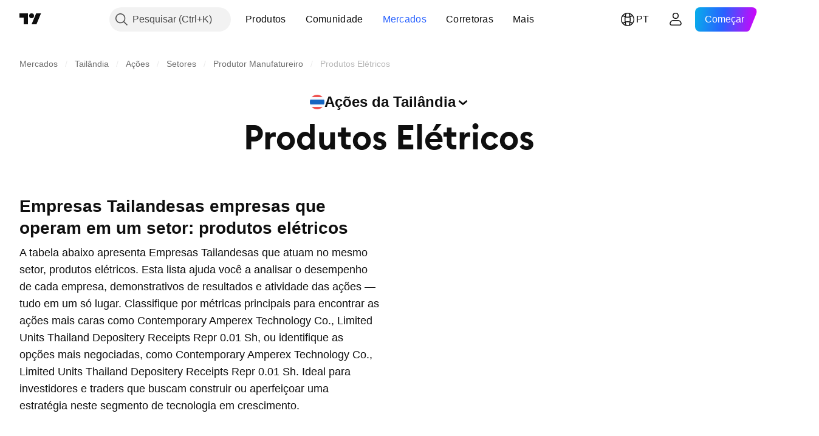

--- FILE ---
content_type: text/css; charset=utf-8
request_url: https://static.tradingview.com/static/bundles/55015.930f7fc7438c86aadf4d.css
body_size: 888
content:
[data-theme=light]{--_0-C5Cm:var(--color-cold-gray-900)}[data-theme=dark]{--_0-C5Cm:var(--color-cold-gray-450)}.item-GJX1EXhk{vertical-align:middle;white-space:nowrap}.item-GJX1EXhk.interactive-GJX1EXhk{color:var(--tv-color-popup-element-text,var(--color-popup-element-text))}.item-GJX1EXhk.interactive-GJX1EXhk.hovered-GJX1EXhk,.item-GJX1EXhk.interactive-GJX1EXhk:active{color:var(--tv-color-popup-element-text-hover,var(--color-popup-element-text-hover))}@media (any-hover:hover){.item-GJX1EXhk.interactive-GJX1EXhk:hover{color:var(--tv-color-popup-element-text-hover,var(--color-popup-element-text-hover))}}.item-GJX1EXhk.interactive-GJX1EXhk.hovered-GJX1EXhk{background-color:var(--tv-color-popup-element-background-hover,var(--color-popup-element-background-hover))}@media (any-hover:hover){.item-GJX1EXhk.interactive-GJX1EXhk:hover{background-color:var(--tv-color-popup-element-background-hover,var(--color-popup-element-background-hover))}}.item-GJX1EXhk.interactive-GJX1EXhk:active{background-color:var(--tv-color-popup-element-background-hover,var(--color-container-fill-primary-neutral-light))}.item-GJX1EXhk.disabled-GJX1EXhk{cursor:default;opacity:.5}.item-GJX1EXhk.disabled-GJX1EXhk,.item-GJX1EXhk.disabled-GJX1EXhk:active{background-color:var(--tv-color-popup-background,var(--color-popup-background));color:var(--tv-color-popup-element-text,var(--color-popup-element-text))}@media (any-hover:hover){.item-GJX1EXhk.disabled-GJX1EXhk:hover{background-color:var(--tv-color-popup-background,var(--color-popup-background));color:var(--tv-color-popup-element-text,var(--color-popup-element-text))}}.item-GJX1EXhk.active-GJX1EXhk,.item-GJX1EXhk.active-GJX1EXhk:active{background-color:var(--tv-color-popup-element-background-active,var(--color-container-fill-primary-neutral-extra-bold));color:var(--tv-color-popup-element-text-active,var(--color-content-primary-inverse))}@media (any-hover:hover){.item-GJX1EXhk.active-GJX1EXhk:hover{background-color:var(--tv-color-popup-element-background-active,var(--color-container-fill-primary-neutral-extra-bold));color:var(--tv-color-popup-element-text-active,var(--color-content-primary-inverse))}}.item-GJX1EXhk.active-GJX1EXhk .shortcut-GJX1EXhk,.item-GJX1EXhk.active-GJX1EXhk:active .shortcut-GJX1EXhk{color:var(--color-content-secondary-inverse)}@media (any-hover:hover){.item-GJX1EXhk.active-GJX1EXhk:hover .shortcut-GJX1EXhk{color:var(--color-content-secondary-inverse)}}.item-GJX1EXhk.normal-GJX1EXhk{height:32px}.item-GJX1EXhk.big-GJX1EXhk{height:68px}.iconCell-GJX1EXhk{min-width:6px}.icon-GJX1EXhk{align-items:center;display:flex;justify-content:center;padding-left:8px;width:28px}.icon-GJX1EXhk svg{height:28px;width:28px}.content-GJX1EXhk{align-items:center;display:flex;max-width:365px;padding-left:4px;padding-right:20px}.label-GJX1EXhk{flex:1 1 auto;font-size:14px;overflow-x:hidden;padding-left:2px;text-align:left}.toolbox-GJX1EXhk{flex:0 1 auto;line-height:14px;margin-left:10px}.feature-no-mobiletouch .toolbox-GJX1EXhk.showToolboxOnHover-GJX1EXhk{opacity:0}@media (any-hover:hover){.feature-no-mobiletouch .item-GJX1EXhk:hover .toolbox-GJX1EXhk.showToolboxOnHover-GJX1EXhk{opacity:1}}.arrowIcon-GJX1EXhk{flex:0 1 auto;margin-left:10px}.arrowIcon-GJX1EXhk svg{height:10px;fill:currentColor}.shortcut-GJX1EXhk{color:var(--tv-color-popup-element-hint-text,var(--color-popup-element-hint-text));flex:0 1 auto;font-size:12px;margin-left:10px;padding-top:2px}.subMenu-GJX1EXhk{height:0}.invisibleHotkey-GJX1EXhk{visibility:hidden}.item-WJDah4zD{align-items:flex-start;box-sizing:border-box;display:flex;justify-content:flex-start;padding:8px 8px 8px 42px;position:relative}.item-WJDah4zD.emptyIcons-WJDah4zD{padding-left:20px}.item-WJDah4zD.loading-WJDah4zD{justify-content:center;position:relative}.item-WJDah4zD.disabled-WJDah4zD{cursor:default;opacity:.5}.item-WJDah4zD.disabled-WJDah4zD,.item-WJDah4zD.disabled-WJDah4zD:active{background-color:var(--tv-color-popup-background,var(--color-popup-background));color:var(--tv-color-popup-element-text,var(--color-popup-element-text))}@media (any-hover:hover){.item-WJDah4zD.disabled-WJDah4zD:hover{background-color:var(--tv-color-popup-background,var(--color-popup-background));color:var(--tv-color-popup-element-text,var(--color-popup-element-text))}}.item-WJDah4zD.interactive-WJDah4zD{color:var(--tv-color-popup-element-text,var(--color-popup-element-text))}.item-WJDah4zD.interactive-WJDah4zD.hovered-WJDah4zD,.item-WJDah4zD.interactive-WJDah4zD:active{color:var(--tv-color-popup-element-text-hover,var(--color-popup-element-text-hover))}@media (any-hover:hover){.item-WJDah4zD.interactive-WJDah4zD:hover{color:var(--tv-color-popup-element-text-hover,var(--color-popup-element-text-hover))}}.item-WJDah4zD.interactive-WJDah4zD.hovered-WJDah4zD{background-color:var(--tv-color-popup-element-background-hover,var(--color-popup-element-background-hover))}@media (any-hover:hover){.item-WJDah4zD.interactive-WJDah4zD:hover{background-color:var(--tv-color-popup-element-background-hover,var(--color-popup-element-background-hover))}}.item-WJDah4zD.interactive-WJDah4zD:active{background-color:var(--tv-color-popup-element-background-hover,var(--color-container-fill-primary-neutral-light))}.item-WJDah4zD.normal-WJDah4zD{min-height:40px}.item-WJDah4zD.big-WJDah4zD{min-height:68px}.icon-WJDah4zD{align-items:center;display:flex;height:28px;justify-content:center;left:8px;position:absolute;top:6px;width:28px}.icon-WJDah4zD,.label-WJDah4zD{color:var(--tv-color-popup-element-text,var(--color-popup-element-text))}.label-WJDah4zD{flex-grow:1;font-size:16px;line-height:24px;margin-right:8px;max-width:100%;word-break:break-word}.title-WJDah4zD{font-weight:700}.nested-WJDah4zD{align-items:center;align-self:center;display:flex;height:18px;justify-content:center;margin-left:auto;width:18px}.shortcut-WJDah4zD{line-height:24px;margin-left:auto;margin-right:8px;padding:0}.remove-WJDah4zD{align-items:center;color:var(--tv-color-popup-element-text,var(--color-popup-element-text));display:flex;height:24px;margin-left:auto;margin-right:8px}

--- FILE ---
content_type: text/css; charset=utf-8
request_url: https://static.tradingview.com/static/bundles/57823.3d1d742a9840717a0830.css
body_size: 3533
content:
[data-theme=light]{--_0-_x2H:var(--color-cold-gray-100);--_1-_x2H:var(--color-tv-blue-50)}[data-theme=dark]{--_0-_x2H:var(--color-cold-gray-800);--_1-_x2H:var(--color-tv-blue-a900)}@media (any-hover:hover){.row-RdUXZpkv:not(.skeletonRow):hover>td{background-color:var(--_0-_x2H)}}@media (any-hover:hover){.row-RdUXZpkv.focusedClass.cursor:not(:hover)>td{background-color:var(--color-body-bg)}}.row-RdUXZpkv.selectedClass:not(.cursor.focusedClass)>td{background-color:var(--_1-_x2H);-webkit-user-select:none;user-select:none}@media (any-hover:hover){.row-RdUXZpkv.selectedClass:not(.cursor.focusedClass):hover>td{background-color:var(--_1-_x2H);-webkit-user-select:none;user-select:none}}.row-RdUXZpkv.listRow{outline:none;overflow:visible;position:relative}.row-RdUXZpkv.listRow:focus{outline:none}.row-RdUXZpkv.listRow:focus-visible{outline:none}.row-RdUXZpkv.listRow:after{border-style:solid;border-width:0;box-sizing:border-box;content:"";display:none;height:100%;left:0;pointer-events:none;position:absolute;top:0;width:100%;z-index:1}.row-RdUXZpkv.listRow:after{border-radius:10px}.row-RdUXZpkv.listRow:after{border-width:2px;height:var(--screener-table-cell-height)}.row-RdUXZpkv.listRow.focusedClass,.row-RdUXZpkv.listRow:focus{transform:translateZ(0)}.row-RdUXZpkv.listRow.focusedClass:after,.row-RdUXZpkv.listRow:focus:after{display:block}.row-RdUXZpkv.listRow.focusedClass:after,.row-RdUXZpkv.listRow:focus:after{border-color:var(--color-container-fill-secondary-neutral-extra-bold)}.row-RdUXZpkv.listRow.focusedClass:has(:focus):after{border-color:var(--color-container-fill-primary-neutral-normal)}.tableHead-RHkwFEqU{position:relative;z-index:2}.table-Ngq2xrcG{background-color:var(--color-body-bg);border-collapse:separate;border-spacing:0;color:var(--color-text-primary);width:100%}.cell-RLhfr_y4{border-bottom:1px solid var(--color-border-table);direction:ltr;height:var(--screener-table-cell-height);padding-left:12px;padding-right:12px;white-space:nowrap}.cell-RLhfr_y4:first-child{padding-left:20px}.center-RLhfr_y4{text-align:center}.left-RLhfr_y4{text-align:left}.right-RLhfr_y4{text-align:right}.flag-t3Qyc4SH{margin:0 5px 0 -20px;visibility:hidden}.flagActive-t3Qyc4SH,tr.focusedClass .flag-t3Qyc4SH{visibility:visible}@media (any-hover:hover){tr:hover .flag-t3Qyc4SH{visibility:visible}}tr.focusedClass .flag-t3Qyc4SH{outline:none;overflow:visible;position:relative}@media (any-hover:hover){tr:hover .flag-t3Qyc4SH{outline:none;overflow:visible;position:relative}}tr.focusedClass .flag-t3Qyc4SH:focus{outline:none}@media (any-hover:hover){tr:hover .flag-t3Qyc4SH:focus{outline:none}}tr.focusedClass .flag-t3Qyc4SH:focus-visible{outline:none}@media (any-hover:hover){tr:hover .flag-t3Qyc4SH:focus-visible{outline:none}}tr.focusedClass .flag-t3Qyc4SH:after{border-style:solid;border-width:2px;box-sizing:border-box;content:"";display:none;height:calc(100% + 8px);left:-4px;pointer-events:none;position:absolute;top:-4px;width:calc(100% + 8px);z-index:1}@media (any-hover:hover){tr:hover .flag-t3Qyc4SH:after{border-style:solid;border-width:2px;box-sizing:border-box;content:"";display:none;height:calc(100% + 8px);left:-4px;pointer-events:none;position:absolute;top:-4px;width:calc(100% + 8px);z-index:1}}tr.focusedClass .flag-t3Qyc4SH:after{border-radius:6px}@media (any-hover:hover){tr:hover .flag-t3Qyc4SH:after{border-radius:6px}}tr.focusedClass .flag-t3Qyc4SH:after{border-color:var(--color-focus-outline-color-blue)}@media (any-hover:hover){tr:hover .flag-t3Qyc4SH:after{border-color:var(--color-focus-outline-color-blue)}}tr.focusedClass .flag-t3Qyc4SH:focus:after{display:block}@media (any-hover:hover){tr:hover .flag-t3Qyc4SH:focus:after{display:block}}.dataMode-FRcSVmGO{margin-left:2px}.specMark-LFaple3g{color:var(--color-default-gray);font-size:10px;margin-left:2px;text-transform:uppercase}[data-theme=light]{--_0--O-j:#e0e3eb54;--_1--O-j:#e0e3eb00;--_2--O-j:#90bff954;--_3--O-j:#90bff900;--_4--O-j:var(--color-white);--_5--O-j:var(--color-tv-blue-100)}[data-theme=dark]{--_0--O-j:#43465154;--_1--O-j:#43465100;--_2--O-j:#0c0e1554;--_3--O-j:#0c0e1500;--_4--O-j:var(--color-cold-gray-850);--_5--O-j:var(--color-tv-blue-900)}.shadow-zuRb9wy5{height:100%;position:relative}.screener-container-is-scrolled .onscroll-shadow:before{background-image:linear-gradient(to right,var(--_0--O-j),var(--_1--O-j));content:"";display:block;height:100%;pointer-events:none;position:absolute;right:-6px;top:0;width:6px;z-index:-1}.screener-container-is-scrolled .focusedClass .onscroll-shadow:after,.screener-container-is-scrolled .selectedClass .onscroll-shadow:after{background-image:linear-gradient(to right,var(--_2--O-j),var(--_3--O-j))}.screener-container-is-scrolled-to-end:after{background-image:linear-gradient(270deg,#f2f2f2,#f2f2f200);content:"";height:100%;pointer-events:none;position:absolute;right:0;top:0;width:6px;z-index:6}html.theme-dark .screener-container-is-scrolled-to-end:after{background-image:linear-gradient(270deg,#0f0f0f,#0f0f0f00)}.marksContainer-doWAzK97{align-items:flex-start;display:flex;margin-left:2px}@supports not (container-type:inline-size){@media (min-width:548px){[data-query-type=container] .marksContainer-doWAzK97{margin-left:0}}}@container content-container (min-width: 548px){[data-query-type=container] .marksContainer-doWAzK97{margin-left:0}}@media (min-width:568px){[data-query-type=media] .marksContainer-doWAzK97{margin-left:0}}[data-theme=light]{--_0-rZsY:var(--color-white)}[data-theme=dark]{--_0-rZsY:var(--color-cold-gray-900)}.overlay-gZJAyxim:after{background-color:var(--_0-rZsY);content:"";height:100%;opacity:.5;position:absolute;top:0;width:100%;z-index:2}.stretch-gZJAyxim{min-width:100%;width:fit-content}[data-theme=light]{--_0-Lt1w:var(--color-cold-gray-900);--_1-Lt1w:var(--color-white);--_2-Lt1w:var(--color-cold-gray-100);--_3-Lt1w:var(--color-tv-blue-500);--_4-Lt1w:var(--color-tv-blue-600)}[data-theme=dark]{--_0-Lt1w:var(--color-cold-gray-200);--_1-Lt1w:var(--color-white);--_2-Lt1w:var(--color-cold-gray-800);--_3-Lt1w:var(--color-tv-blue-500);--_4-Lt1w:var(--color-tv-blue-600)}.tickerCell-GrtoTeat{display:flex;flex-direction:row}.tickerLogo-GrtoTeat{flex-shrink:0;height:24px;margin-right:12px;width:24px}.tickerLogo-GrtoTeat::selection{background:none}.tickerName-GrtoTeat:focus{background:var(--_3-Lt1w);color:var(--_1-Lt1w)}@media (any-hover:hover){tr:hover .tickerName-GrtoTeat{background:var(--_3-Lt1w);color:var(--_1-Lt1w)}}.tickerName-GrtoTeat:focus .highlightedTickerName-GrtoTeat{color:var(--_1-Lt1w)}@media (any-hover:hover){tr:hover .tickerName-GrtoTeat .highlightedTickerName-GrtoTeat{color:var(--_1-Lt1w)}}.tickerName-GrtoTeat:focus:active{background:var(--_4-Lt1w);color:var(--_1-Lt1w)}@media (any-hover:hover){.tickerName-GrtoTeat:focus:hover,tr:hover .tickerName-GrtoTeat:active,tr:hover .tickerName-GrtoTeat:hover{background:var(--_4-Lt1w);color:var(--_1-Lt1w)}}.tickerNameBox-GrtoTeat{border-radius:6px;box-sizing:border-box;display:inline-block;flex-shrink:0;line-height:24px;max-width:120px;min-width:56px;padding:0 8px;width:unset}.tickerName-GrtoTeat{background:var(--_2-Lt1w);color:var(--_0-Lt1w);font-family:-apple-system,BlinkMacSystemFont,Trebuchet MS,Roboto,Ubuntu,sans-serif;font-feature-settings:"tnum" on,"lnum" on;text-align:center;text-transform:uppercase;--ui-lib-typography-line-height:16px;line-height:var(--ui-lib-typography-line-height);--ui-lib-typography-font-size:12px;font-size:var(--ui-lib-typography-font-size);font-style:normal;font-weight:600;line-height:24px;overflow:hidden;text-overflow:ellipsis;white-space:nowrap}.tickerName-GrtoTeat:focus{outline:2px solid var(--color-focus-outline-color-blue);outline-offset:2px}.tickerName-GrtoTeat:active{background:var(--_4-Lt1w);color:var(--_1-Lt1w)}.tickerName-GrtoTeat:active .highlightedTickerName-GrtoTeat{color:var(--_1-Lt1w)}.nonInteractiveTicker-GrtoTeat,html.feature-mobiletouch .tickerName-GrtoTeat,html.feature-touch .tickerName-GrtoTeat{pointer-events:none}.tickerDescription-GrtoTeat,.tickerDescriptionSkeleton-GrtoTeat{align-self:center;display:inline-block;font-family:-apple-system,BlinkMacSystemFont,Trebuchet MS,Roboto,Ubuntu,sans-serif;font-feature-settings:"tnum" on,"lnum" on;font-size:inherit;font-style:normal;line-height:inherit;margin-left:12px;overflow:hidden;position:inherit;text-overflow:ellipsis;white-space:nowrap;--ui-lib-typography-font-size:14px;font-size:var(--ui-lib-typography-font-size);font-weight:400;--ui-lib-typography-line-height:18px;line-height:var(--ui-lib-typography-line-height)}.tickerDescription-GrtoTeat.withoutTicker-GrtoTeat,.tickerDescriptionSkeleton-GrtoTeat.withoutTicker-GrtoTeat{margin-left:0}.tickerDescription-GrtoTeat .highlightedTickerDescription-GrtoTeat,.tickerDescriptionSkeleton-GrtoTeat .highlightedTickerDescription-GrtoTeat{font-family:-apple-system,BlinkMacSystemFont,Trebuchet MS,Roboto,Ubuntu,sans-serif;font-feature-settings:"tnum" on,"lnum" on;font-style:normal;--ui-lib-typography-font-size:14px;font-size:var(--ui-lib-typography-font-size);font-weight:600;--ui-lib-typography-line-height:18px;line-height:var(--ui-lib-typography-line-height)}.tickerDescription-GrtoTeat:not(.nonInteractiveTicker-GrtoTeat){color:var(--color-content-primary-neutral-bold);fill:var(--color-content-primary-neutral-bold)}.tickerDescription-GrtoTeat:not(.nonInteractiveTicker-GrtoTeat):visited{color:var(--color-content-primary-neutral-bold);fill:var(--color-content-primary-neutral-bold)}@media (any-hover:hover){.tickerDescription-GrtoTeat:not(.nonInteractiveTicker-GrtoTeat):hover{color:var(--color-link-primary-hover);fill:var(--color-link-primary-hover)}}.tickerDescription-GrtoTeat:not(.nonInteractiveTicker-GrtoTeat):active{color:var(--color-link-primary-active);fill:var(--color-link-primary-active)}.tickerDescription-GrtoTeat:not(.nonInteractiveTicker-GrtoTeat):focus{outline:auto;outline-offset:2px}.tickerDescription-GrtoTeat:not(.nonInteractiveTicker-GrtoTeat):focus-visible{outline:auto;outline-offset:2px}.tickerDescription-GrtoTeat:not(.nonInteractiveTicker-GrtoTeat):focus:not(:focus-visible){outline:none}@media (any-hover:hover){.tickerDescription-GrtoTeat:not(.nonInteractiveTicker-GrtoTeat):hover{text-decoration:underline}}.tickerDescription-GrtoTeat:not(.nonInteractiveTicker-GrtoTeat):focus{color:var(--color-link-primary-default);outline-color:var(--color-focus-outline-color-blue)}.tickerDescription-GrtoTeat:not(.nonInteractiveTicker-GrtoTeat):focus-visible{color:var(--color-link-primary-default);outline-color:var(--color-focus-outline-color-blue)}.tickerDescriptionSkeleton-GrtoTeat{border-radius:6px;flex-grow:1;height:24px;min-width:75px}.noDescriptionMarks-GrtoTeat{margin-left:6px}.errorIcon-GrtoTeat{align-self:center;margin-left:2px}.errorDesc-GrtoTeat{color:var(--color-content-primary-danger)}.cellContainer-jJCKKwLi{align-items:center;display:flex;gap:4px}.checkIcon-jJCKKwLi{color:var(--color-minty-green-400)}.copyButton-jJCKKwLi{visibility:hidden}html.feature-mobiletouch .copyButton-jJCKKwLi,html.feature-touch .copyButton-jJCKKwLi,tr.focusedClass .copyButton-jJCKKwLi{visibility:visible}@media (any-hover:hover){tr:hover .copyButton-jJCKKwLi{visibility:visible}}.container-ptkMbtoM{display:inline-block;max-width:250px;overflow:hidden;text-overflow:ellipsis;white-space:nowrap}.positive-p_QIAEOQ{color:var(--color-symbol-change-positive)}.negative-p_QIAEOQ{color:var(--color-symbol-change-negative)}.neutral-p_QIAEOQ{color:var(--color-symbol-change-neutral)}.currency-WyLKdeog{font-family:-apple-system,BlinkMacSystemFont,Trebuchet MS,Roboto,Ubuntu,sans-serif;font-feature-settings:"tnum" on,"lnum" on;font-style:normal;--ui-lib-typography-font-size:10px;font-size:var(--ui-lib-typography-font-size);font-weight:500;--ui-lib-typography-line-height:14px;align-self:center;line-height:var(--ui-lib-typography-line-height);text-transform:uppercase}.container-ibwgrGVw{align-items:center;display:flex}.ratingIcon-ibwgrGVw{display:flex;margin-right:4px}.buy-ibwgrGVw,.strong_buy-ibwgrGVw{color:var(--color-symbol-rating-positive)}.sell-ibwgrGVw,.strong_sell-ibwgrGVw{color:var(--color-symbol-rating-negative)}.neutral-ibwgrGVw{color:var(--color-symbol-rating-neutral)}.link-KcaOqbQP{font-family:-apple-system,BlinkMacSystemFont,Trebuchet MS,Roboto,Ubuntu,sans-serif;font-feature-settings:"tnum" on,"lnum" on;font-style:normal;--ui-lib-typography-font-size:14px;font-size:var(--ui-lib-typography-font-size);font-weight:400;--ui-lib-typography-line-height:18px;color:var(--color-content-primary-neutral-bold);line-height:var(--ui-lib-typography-line-height);fill:var(--color-content-primary-neutral-bold)}.link-KcaOqbQP:visited{color:var(--color-content-primary-neutral-bold);fill:var(--color-content-primary-neutral-bold)}@media (any-hover:hover){.link-KcaOqbQP:hover{color:var(--color-link-primary-hover);fill:var(--color-link-primary-hover)}}.link-KcaOqbQP:active{color:var(--color-link-primary-active);fill:var(--color-link-primary-active)}.link-KcaOqbQP:focus{outline:auto;outline-offset:2px}.link-KcaOqbQP:focus-visible{outline:auto;outline-offset:2px}.link-KcaOqbQP:focus:not(:focus-visible){outline:none}@media (any-hover:hover){.link-KcaOqbQP:hover{text-decoration:underline}}.link-KcaOqbQP:focus{color:var(--color-link-primary-default);outline-color:var(--color-focus-outline-color-blue)}.link-KcaOqbQP:focus-visible{color:var(--color-link-primary-default);outline-color:var(--color-focus-outline-color-blue)}.link-_25dbr6y{font-family:-apple-system,BlinkMacSystemFont,Trebuchet MS,Roboto,Ubuntu,sans-serif;font-feature-settings:"tnum" on,"lnum" on;font-style:normal;--ui-lib-typography-font-size:14px;font-size:var(--ui-lib-typography-font-size);font-weight:400;--ui-lib-typography-line-height:18px;color:var(--color-content-primary-neutral-bold);line-height:var(--ui-lib-typography-line-height);fill:var(--color-content-primary-neutral-bold)}.link-_25dbr6y:visited{color:var(--color-content-primary-neutral-bold);fill:var(--color-content-primary-neutral-bold)}@media (any-hover:hover){.link-_25dbr6y:hover{color:var(--color-link-primary-hover);fill:var(--color-link-primary-hover)}}.link-_25dbr6y:active{color:var(--color-link-primary-active);fill:var(--color-link-primary-active)}.link-_25dbr6y:focus{outline:auto;outline-offset:2px}.link-_25dbr6y:focus-visible{outline:auto;outline-offset:2px}.link-_25dbr6y:focus:not(:focus-visible){outline:none}@media (any-hover:hover){.link-_25dbr6y:hover{text-decoration:underline}}.link-_25dbr6y:focus{color:var(--color-link-primary-default);outline-color:var(--color-focus-outline-color-blue)}.link-_25dbr6y:focus-visible{color:var(--color-link-primary-default);outline-color:var(--color-focus-outline-color-blue)}.headCellTitle-MSg2GmPp{color:var(--color-default-gray);grid-area:title}.center-MSg2GmPp,.left-MSg2GmPp{margin-right:auto}@supports not (container-type:inline-size){@media (min-width:702px){[data-query-type=container] .center-MSg2GmPp,[data-query-type=container] .left-MSg2GmPp{margin-right:unset}}}@container content-container (min-width: 702px){[data-query-type=container] .center-MSg2GmPp,[data-query-type=container] .left-MSg2GmPp{margin-right:unset}}@media (min-width:768px){[data-query-type=media] .center-MSg2GmPp,[data-query-type=media] .left-MSg2GmPp{margin-right:unset}}.right-MSg2GmPp{margin-left:auto}@supports not (container-type:inline-size){@media (min-width:702px){[data-query-type=container] .right-MSg2GmPp{margin-left:unset}}}@container content-container (min-width: 702px){[data-query-type=container] .right-MSg2GmPp{margin-left:unset}}@media (min-width:768px){[data-query-type=media] .right-MSg2GmPp{margin-left:unset}}.sortIndicated-MSg2GmPp .upperLine-MSg2GmPp{font-weight:500}.upperLine-MSg2GmPp{margin-right:-10px;padding-right:10px;--ui-lib-typography-line-height:15px;--ui-lib-typography-font-size:13px;font-size:var(--ui-lib-typography-font-size);-webkit-line-clamp:2;max-height:calc(var(--ui-lib-typography-line-height)*2);white-space:normal}.upperLine-MSg2GmPp,.upperLineThreeLine-MSg2GmPp{display:-webkit-box;overflow:hidden;-webkit-box-orient:vertical;line-height:var(--ui-lib-typography-line-height)}.upperLineThreeLine-MSg2GmPp{-webkit-line-clamp:3;max-height:calc(var(--ui-lib-typography-line-height)*3)}.bottomLine-MSg2GmPp{font-family:-apple-system,BlinkMacSystemFont,Trebuchet MS,Roboto,Ubuntu,sans-serif;font-feature-settings:"tnum" on,"lnum" on;font-style:normal;--ui-lib-typography-font-size:10px;font-size:var(--ui-lib-typography-font-size);font-weight:500;--ui-lib-typography-line-height:14px;column-gap:2px;display:grid;grid-auto-flow:column;line-height:var(--ui-lib-typography-line-height);white-space:nowrap}.positive-YXaj5m4M{color:var(--color-symbol-change-positive)}.negative-YXaj5m4M{color:var(--color-symbol-change-negative)}.neutral-YXaj5m4M{color:var(--color-symbol-change-neutral)}.pattern-fcQLcsf5{display:grid;grid-gap:10px;grid-auto-flow:column;grid-template-columns:repeat(auto-fit,20px)}.logoWithTextCell-a8VpuDyP{align-items:center;display:flex}.logo-a8VpuDyP{margin-right:12px}.tickerLinkCell-ZOeSlGQR{display:block;font-family:-apple-system,BlinkMacSystemFont,Trebuchet MS,Roboto,Ubuntu,sans-serif;font-feature-settings:"tnum" on,"lnum" on;font-style:normal;--ui-lib-typography-font-size:14px;font-size:var(--ui-lib-typography-font-size);font-weight:600;--ui-lib-typography-line-height:18px;line-height:var(--ui-lib-typography-line-height);overflow:hidden;text-overflow:ellipsis;white-space:nowrap}.linkWrapper-ZOeSlGQR{align-items:center;display:flex}.sortDirection-zKy1OXOg{color:var(--color-default-gray);display:flex;line-height:0}.sortAsc-zKy1OXOg{transform:rotate(180deg)}.hidden-zKy1OXOg{visibility:hidden}.button-uIIFjNje{--ui-lib-iconButton-icon-color-default:var(--color-content-primary-neutral-bold);--ui-lib-iconButton-icon-color-hover:var(--color-content-primary-neutral-bold)}.button-uIIFjNje:active{--ui-lib-iconButton-background-color-hover:var(--color-container-fill-primary-neutral-light)}@media (any-hover:hover){.button-uIIFjNje:hover{--ui-lib-iconButton-background-color-hover:var(--color-container-fill-primary-neutral-light)}}.selectedClass .button-uIIFjNje:active{--ui-lib-iconButton-background-color-hover:var(--color-container-fill-secondary-accent-light)}@media (any-hover:hover){.selectedClass .button-uIIFjNje:hover{--ui-lib-iconButton-background-color-hover:var(--color-container-fill-secondary-accent-light)}}.sortIndicator-ptawaZR9{flex-shrink:0;grid-area:sort;height:18px;width:18px}@supports not (container-type:inline-size){@media (min-width:702px){[data-query-type=container] .sortIndicatorUp-ptawaZR9{align-self:flex-start;margin-top:8px}}}@container content-container (min-width: 702px){[data-query-type=container] .sortIndicatorUp-ptawaZR9{align-self:flex-start;margin-top:8px}}@media (min-width:768px){[data-query-type=media] .sortIndicatorUp-ptawaZR9{align-self:flex-start;margin-top:8px}}.sortIndicatorRight-ptawaZR9{margin-left:2px}.sortIndicatorLeft-ptawaZR9{margin-right:2px}.activeSortIndicator-ptawaZR9{color:var(--color-content-primary-neutral-bold);--ui-lib-iconButton-icon-color-default:var(--color-content-primary-neutral-bold)}.unsortableSortIndicator-ptawaZR9{color:var(--color-default-gray)}.icon-GO2Zl_Bh{display:flex}.input-GO2Zl_Bh{display:flex;min-width:100px;padding-left:8px}@supports not (container-type:inline-size){@media (min-width:702px){[data-query-type=container] .input-GO2Zl_Bh{padding-left:0}}}@container content-container (min-width: 702px){[data-query-type=container] .input-GO2Zl_Bh{padding-left:0}}@media (min-width:768px){[data-query-type=media] .input-GO2Zl_Bh{padding-left:0}}[data-theme=light]{--_0-QBMq:var(--color-cold-gray-900)}[data-theme=dark]{--_0-QBMq:var(--color-cold-gray-200)}.tickerCellWrap-cfjBjL5J{display:flex;flex-direction:row}.tickerCellWrap-cfjBjL5J.tickerCellWithSearchInput-cfjBjL5J{flex-direction:column;grid-column-start:span 2;width:100%}.tickerCell-cfjBjL5J{display:flex;flex-direction:row}.tickerCell-cfjBjL5J.hidden-cfjBjL5J{height:0;overflow:hidden;visibility:hidden}.tickerCellData-cfjBjL5J{align-items:center;display:grid;grid-auto-flow:row;grid-template-areas:"title sort";grid-template-columns:min-content 1fr;justify-items:start}.tickerCellData-cfjBjL5J.withDataMatches-cfjBjL5J{grid-template-areas:"title sort" "match sort"}.tickerCellMatches-cfjBjL5J{font-family:-apple-system,BlinkMacSystemFont,Trebuchet MS,Roboto,Ubuntu,sans-serif;font-feature-settings:"tnum" on,"lnum" on;font-style:normal;--ui-lib-typography-font-size:12px;font-size:var(--ui-lib-typography-font-size);font-weight:400;--ui-lib-typography-line-height:16px;color:var(--_0-QBMq);grid-area:match;line-height:var(--ui-lib-typography-line-height)}.tickerCellMatches-cfjBjL5J:after{content:attr(data-matches)}.tickerCellMatchesPosition-cfjBjL5J{position:relative}.searchButton-cfjBjL5J{margin-right:12px}@media (any-hover:hover){.searchButton-cfjBjL5J:hover{background-color:var(--color-container-fill-primary-neutral-normal)}}.cellWrapper-RfwJ5pFm{align-items:center;background-color:var(--color-body-bg);box-sizing:border-box;color:var(--color-default-gray);display:flex;flex-direction:row;font-family:-apple-system,BlinkMacSystemFont,Trebuchet MS,Roboto,Ubuntu,sans-serif;font-feature-settings:"tnum" on,"lnum" on;font-style:normal;height:100%;justify-content:center;padding-left:12px;padding-right:8px;position:relative;width:100%;--ui-lib-typography-font-size:14px;font-size:var(--ui-lib-typography-font-size);font-weight:400;--ui-lib-typography-line-height:18px;line-height:var(--ui-lib-typography-line-height)}.cellWrapper-RfwJ5pFm.left-RfwJ5pFm{justify-content:left;justify-items:left;text-align:left}.cellWrapper-RfwJ5pFm.right-RfwJ5pFm{flex-direction:row-reverse;justify-content:right;padding-left:8px;padding-right:12px;text-align:right}

--- FILE ---
content_type: image/svg+xml
request_url: https://s3-symbol-logo.tradingview.com/ekarat-engineering.svg
body_size: -37
content:
<!-- by TradingView --><svg xmlns="http://www.w3.org/2000/svg" width="18" height="18" viewBox="0 0 18 18"><path fill="#F0F3FA" d="M0 0h18v18H0z"/><path d="M3 13h2.48L11 6.26V10h2V4H9.98L3 13Zm3.32 0h6.66v-2H8l-1.68 2Z" fill="#E14024"/></svg>

--- FILE ---
content_type: image/svg+xml
request_url: https://s3-symbol-logo.tradingview.com/tirathai-public-company-limited-non-voting.svg
body_size: -36
content:
<!-- by TradingView --><svg width="18" height="18" viewBox="0 0 18 18" xmlns="http://www.w3.org/2000/svg"><path fill="#F0F3FA" d="M0 0h18v18H0z"/><path d="M4 5v3.5h2V7h2v1.5h2V7h2v1.5h2V5H4ZM4 13V9.5h2V11h2V9.5h2V11h2V9.5h2V13H4Z" fill="#004C97"/></svg>

--- FILE ---
content_type: application/javascript; charset=utf-8
request_url: https://static.tradingview.com/static/bundles/66338.a92415ae6d3731e137b7.js
body_size: 11968
content:
(self.webpackChunktradingview=self.webpackChunktradingview||[]).push([[66338],{683917:e=>{e.exports={loader:"loader-UL6iwcBa",static:"static-UL6iwcBa",item:"item-UL6iwcBa","tv-button-loader":"tv-button-loader-UL6iwcBa",medium:"medium-UL6iwcBa",small:"small-UL6iwcBa",black:"black-UL6iwcBa",white:"white-UL6iwcBa",gray:"gray-UL6iwcBa",primary:"primary-UL6iwcBa"}},529982:e=>{e.exports={wrap:"wrap-HXzRntFl",input:"input-HXzRntFl",box:"box-HXzRntFl",hoverDot:"hoverDot-HXzRntFl",red:"red-HXzRntFl",blue:"blue-HXzRntFl",green:"green-HXzRntFl",orange:"orange-HXzRntFl",purple:"purple-HXzRntFl",cyan:"cyan-HXzRntFl",pink:"pink-HXzRntFl",large:"large-HXzRntFl",pickerDot:"pickerDot-HXzRntFl"}},44021:e=>{e.exports={wrapper:"wrapper-xPNB6vOB",selector:"selector-xPNB6vOB",arrowLeft:"arrowLeft-xPNB6vOB",colorSelectButton:"colorSelectButton-xPNB6vOB",popup:"popup-xPNB6vOB"}},965734:e=>{e.exports={item:"item-GJX1EXhk",interactive:"interactive-GJX1EXhk",hovered:"hovered-GJX1EXhk",disabled:"disabled-GJX1EXhk",active:"active-GJX1EXhk",shortcut:"shortcut-GJX1EXhk",normal:"normal-GJX1EXhk",big:"big-GJX1EXhk",iconCell:"iconCell-GJX1EXhk",icon:"icon-GJX1EXhk",content:"content-GJX1EXhk",label:"label-GJX1EXhk",checked:"checked-GJX1EXhk",toolbox:"toolbox-GJX1EXhk",showToolboxOnHover:"showToolboxOnHover-GJX1EXhk",arrowIcon:"arrowIcon-GJX1EXhk",subMenu:"subMenu-GJX1EXhk",invisibleHotkey:"invisibleHotkey-GJX1EXhk"}},762442:e=>{e.exports={item:"item-WJDah4zD",emptyIcons:"emptyIcons-WJDah4zD",loading:"loading-WJDah4zD",disabled:"disabled-WJDah4zD",interactive:"interactive-WJDah4zD",hovered:"hovered-WJDah4zD",normal:"normal-WJDah4zD",big:"big-WJDah4zD",icon:"icon-WJDah4zD",label:"label-WJDah4zD",title:"title-WJDah4zD",nested:"nested-WJDah4zD",shortcut:"shortcut-WJDah4zD",remove:"remove-WJDah4zD"}},124217:e=>{e.exports={separator:"separator-Ymxd0dt_"}},604047:e=>{e.exports={"default-drawer-min-top-distance":"100px",wrap:"wrap-_HnK0UIN",positionBottom:"positionBottom-_HnK0UIN",backdrop:"backdrop-_HnK0UIN",drawer:"drawer-_HnK0UIN",positionLeft:"positionLeft-_HnK0UIN"}},989191:(e,t,s)=>{"use strict";s.d(t,{LIST_COLORS:()=>u,ListColor:()=>o,changeDescription:()=>b,createCrossTabSyncMiddleware:()=>L,getCommands:()=>z,getListByColor:()=>D,getSymbolColor:()=>N,getSymbolsByColor:()=>B,getTimestamp:()=>F,isListColor:()=>m,markMany:()=>_,reducer:()=>S,remove:()=>C,rename:()=>y,renameSeparator:()=>x,reset:()=>k,setup:()=>w,share:()=>E,shiftCommand:()=>I,updatePersistedState:()=>M});var o,r=s(655091),i=s(438253),n=s(650151),l=s(199669),c=s(50991),a=s(340958),h=s(173777),d=s(559986);!function(e){e.Red="red",e.Blue="blue",e.Green="green",e.Orange="orange",e.Purple="purple",e.Cyan="cyan",e.Pink="pink"}(o||(o={}));const u=[o.Red,o.Blue,o.Green,o.Orange,o.Purple,o.Cyan,o.Pink];function m(e){return new Set(u).has(e)}const v={lists:{colors:[],byColor:{},bySymbol:{}},commands:[],timestamp:null};function p(e,t){const{lists:s}=e,o=s.byColor[t];o&&0===o.symbols.length&&(s.colors=s.colors.filter((e=>e!==t)))}function g(e){return(0,h.isSeparatorItem)(e)}const f=(0,
r.createSlice)({name:"marked-lists",initialState:v,reducers:{setup:(e,t)=>{const{lists:s,timestamp:o}=t.payload,r={lists:{colors:[],byColor:{},bySymbol:{}},commands:[],timestamp:null};r.timestamp=o;for(const e of function(e,t){return[...e].sort(((e,s)=>t.indexOf(e.color)-t.indexOf(s.color)))}(s,u)){const t=e.symbols.filter((t=>void 0===r.lists.bySymbol[t]&&(g(t)||(r.lists.bySymbol[t]=e.color),!0)));r.lists.byColor[e.color]={color:e.color,name:e.name,description:e.description,shared:e.shared,symbols:t,persistedState:e.persistedState},t.length>0&&r.lists.colors.push(e.color)}return r},remove:(e,t)=>{const{color:s,symbols:o,silent:r}=t.payload,{lists:l,commands:c}=e,h=l.byColor[s];if(void 0===h||0===h.symbols.length)return;const d=new Set(o),u=h.symbols.filter((e=>!d.has(e)));if(!(0,a.equalArrays)(u,h.symbols)){h.symbols=u;for(const e of d)delete l.bySymbol[e];r||c.push({type:"remove",color:s,symbols:[...d],prevLists:(0,n.ensureDefined)((0,i.original)(e)).lists}),p(e,s)}},markMany:(e,t)=>{const{color:s,before:o,silent:r}=t.payload,{lists:l,commands:c}=e,{unique:h,exclusions:u}=function(e,t){const{color:s,symbols:o,separators:r}=t.payload,{lists:i}=e,l={},c=new Set,a=e=>g(e)?((0,n.assert)(null!==s),s):i.bySymbol[e];for(let e=0;e<o.length;++e){const t=o[e];if(c.has(t)||g(t)&&!r)continue;c.add(t);const s=a(t);void 0!==s&&(l[s]=l[s]??new Set).add(t)}return{exclusions:l,unique:c}}(e,t);if(0===h.size)return;const m=function(e,t,s,o){const{color:r,before:i}=t.payload,{lists:n}=e;let l;if(null!==r&&void 0!==i&&s.has(i)){const e=n.byColor[r];if(void 0!==e){l=o;for(let t=e.symbols.indexOf(i);t>=0;--t)if(!s.has(e.symbols[t])){l=e.symbols[t];break}}}return l}(e,t,h,d.LIST_START);if(null!==s&&void 0!==u[s]&&1===Object.keys(u).length){const t=l.byColor[s];(0,n.assert)(void 0!==t);const v=t.symbols.filter((e=>!h.has(e))),f=(0,d.getTargetIndex)(v,o,m);if(void 0===f?v.push(...h):v.splice(f,0,...h),(0,a.equalArrays)(v,t.symbols))return;{const o=u[s];(0,n.assert)(void 0!==o),t.symbols=v;for(const e of o)delete l.bySymbol[e];for(const e of h)g(e)||(l.bySymbol[e]=s);return p(e,s),void(r||c.push({type:"replace",color:s,symbols:[...t.symbols],prevLists:(0,n.ensureDefined)((0,i.original)(e)).lists}))}}for(const t in u){if(!u.hasOwnProperty(t))continue;const s=u[t];(0,n.assert)(void 0!==s);const o=l.byColor[t];(0,n.assert)(void 0!==o),o.symbols=o.symbols.filter((e=>!s.has(e)||(delete l.bySymbol[e],!1))),p(e,t)}if(null===s)return void(r||c.push({type:"reset",symbols:[...h],prevLists:(0,n.ensureDefined)((0,i.original)(e)).lists}));const v=l.byColor[s];if(l.colors.includes(s)){(0,n.assert)(void 0!==v);const t=(0,d.getTargetIndex)(v.symbols,o,m);void 0===t?(v.symbols.push(...h),r||(void 0===u[s]?c.push({type:"append",color:s,symbols:[...h],prevLists:(0,n.ensureDefined)((0,i.original)(e)).lists}):c.push({type:"replace",color:s,symbols:[...v.symbols],prevLists:(0,n.ensureDefined)((0,i.original)(e)).lists}))):(v.symbols.splice(t,0,...h),r||c.push({type:"replace",color:s,symbols:[...v.symbols],prevLists:(0,n.ensureDefined)((0,i.original)(e)).lists}))
}else void 0===v?l.byColor[s]={color:s,symbols:[...h],name:null,description:null,shared:!1,persistedState:null}:v.symbols=[...h],l.colors.push(s),r||c.push({type:"append",color:s,symbols:[...h],prevLists:(0,n.ensureDefined)((0,i.original)(e)).lists});for(const e of h)g(e)||(l.bySymbol[e]=s)},renameSeparator:(e,t)=>{const{color:s,separator:o,name:r,silent:l}=t.payload;if(o===r||!g(o)||!g(r))return;const c=e.lists.byColor[s];(0,n.assert)(void 0!==c);const a=c.symbols.indexOf(o);-1!==a&&-1===c.symbols.indexOf(r)&&(c.symbols.splice(a,1,r),l||e.commands.push({type:"rename-separator",color:s,separator:o,name:r,prevLists:(0,n.ensureDefined)((0,i.original)(e)).lists}))},rename:(e,t)=>{const{name:s,color:o,silent:r}=t.payload,l=e.lists.byColor[o];(0,n.assert)(void 0!==l),l.name!==s&&(l.name=s,r||e.commands.push({type:"rename",color:o,name:s,prevLists:(0,n.ensureDefined)((0,i.original)(e)).lists}))},changeDescription:(e,t)=>{const{color:s,description:o,silent:r}=t.payload,l=e.lists.byColor[s];(0,n.assert)(void 0!==l),l.description!==o&&(l.description=o,r||e.commands.push({type:"change-description",color:s,description:o,prevLists:(0,n.ensureDefined)((0,i.original)(e)).lists}))},reset:(e,t)=>{const{silent:s}=t.payload,{lists:o}=e;for(const e of u){const t=o.byColor[e];void 0!==t&&(t.symbols=[])}o.colors=[],o.bySymbol={},s||e.commands.push({type:"reset-all",prevLists:(0,n.ensureDefined)((0,i.original)(e)).lists})},share:(e,t)=>{const{lists:s,commands:o}=e,{shared:r,color:l,silent:c}=t.payload,a=s.byColor[l];void 0!==a&&a.shared!==r&&(a.shared=r,c||o.push({type:"share",color:l,shared:r,prevLists:(0,n.ensureDefined)((0,i.original)(e)).lists}))},updatePersistedState:(e,t)=>{const{lists:s}=e;for(const e of u){const o=s.byColor[e],r=t.payload[e];void 0!==o&&o.persistedState&&r&&(o.persistedState={...o.persistedState,...r})}},shiftCommand:(e,t)=>{const{count:s}=t.payload;e.commands.splice(0,s)}}}),{markMany:_,setup:w,reset:k,remove:C,rename:y,changeDescription:b,renameSeparator:x,shiftCommand:I,share:E,updatePersistedState:M}=f.actions,{reducer:S}=f;function L(e,t,s=f){return(0,l.createCrossTabSyncMiddleware)({id:e,channel:t,event:"marked-list-cross-tab-sync",filter:e=>function(e,t){return t.actions.markMany.match(e)||t.actions.rename.match(e)||t.actions.changeDescription.match(e)||t.actions.remove.match(e)||t.actions.setup.match(e)||t.actions.renameSeparator.match(e)||t.actions.reset.match(e)||t.actions.share.match(e)||t.actions.updatePersistedState.match(e)}(e,s)})}function N(e,t){return e.lists.bySymbol[c.qualified.cast(t)]??null}function D(e,t){return e.lists.byColor[t]??null}function B(e,t){return D(e,t)?.symbols??null}function z(e){return e.commands}function F(e){return e.timestamp}},812399:(e,t,s)=>{"use strict";s.d(t,{ColorSelector:()=>k});var o=s(50959),r=s(989191),i=s(591800),n=s(451608),l=s(670112),c=s(278846),a=s(497754),h=s.n(a),d=s(79205),u=s(444372),m=s(948019),v=s(263361),p=s(676809),g=s(24122),f=s(529982);const _=(0,n.makeSwitchGroupItem)((function(e){
const{className:t,value:i=r.ListColor.Red,name:n,checked:l}=e,[c,a]=(0,v.useRovingTabindexElement)(null),_=(0,o.useContext)(m.ContextMenuContext),w=_?.type??"menu",k=i;return o.createElement("label",{ref:c,tabIndex:a,className:h()(t,f.wrap,"drawer"===w&&f.large),"data-color":k,role:"menuitem","aria-label":u.t(null,{replace:{color:k}},s(958673)),"aria-checked":l},o.createElement("input",{className:f.input,type:"radio",name:n,value:i,checked:l,onChange:function(){e.onChange&&e.onChange(i)},onClick:l?function(){e.onClickIfChecked&&e.onClickIfChecked(i)}:void 0}),o.createElement("div",{className:h()(f.box,f[k],"drawer"===w&&f.large)},l?o.createElement(d.Icon,{icon:p}):o.createElement("div",{className:f.pickerDot},o.createElement(d.Icon,{className:f.hoverDot,icon:g}))))})),w=[39,37,13,32,27];function k(e){const{buttonClassName:t,value:s,onSelectedClick:a,fromKeyboard:h}=e,d=(0,o.useRef)(null),u=(0,o.useCallback)((e=>{if(!d.current||e.defaultPrevented)return;const t=(0,i.hashFromEvent)(e);if(!w.includes(t))return;e.preventDefault();const o=(0,l.queryFocusableElements)(d.current).sort(l.navigationOrderComparator),n=o.findIndex((e=>e===document.activeElement));if(-1===n)return;const a=o[n];let h;switch(t){case 13:case 32:v(a.dataset.color||r.ListColor.Red);break;case 27:v(s)}switch((0,l.mapKeyCodeToDirection)(t)){case"inlineNext":h=o[n+1]||o[0];break;case"inlinePrev":h=o[n-1]||o[o.length-1]}h instanceof HTMLLabelElement&&((0,c.becomeSecondaryElement)(a),(0,c.becomeMainElement)(h),h.focus())}),[]);(0,o.useLayoutEffect)((()=>{if(!h)return;const e=document.activeElement,t=d.current;if(!t)return;const[s]=(0,l.queryFocusableElements)(t).sort(l.navigationOrderComparator);return s?((0,c.becomeMainElement)(s),s.focus(),()=>{e instanceof HTMLElement&&e.focus()}):void 0}),[]);const m=r.LIST_COLORS.map(((e,s)=>o.createElement(_,{key:s,className:t,onClickIfChecked:a,value:e})));return o.createElement("menu",{ref:d,onKeyDown:u},o.createElement(n.SwitchGroup,{name:"color-selector",onChange:v,values:void 0!==s?[s]:[]},m));function v(t){e.onChange&&void 0!==t&&e.onChange(t)}}},589828:(e,t,s)=>{"use strict";s.d(t,{PopupColorSelector:()=>C});var o=s(50959),r=s(670797),i=s(642709),n=s(18182),l=s(332585),c=s(67812),a=s(762852),h=s(680574),d=s(707533),u=s(812399),m=s(778785),v=s(44021);class p extends o.PureComponent{constructor(){super(...arguments),this._popUpElem=null,this._onChange=e=>{this.props.onSelectColor(e),this.props.hide()},this._onTargetMouseLeave=e=>{const t=!!e.relatedTarget.nodeName,s=e.relatedTarget===this._popUpElem,o=this._popUpElem&&t&&this._popUpElem.contains(e.relatedTarget);s||o||this.props.hide()},this._onPopUpMouseLeave=e=>{const t=!!e.nativeEvent.relatedTarget.nodeName,s=e.nativeEvent.relatedTarget===this.props.elem,o=t&&this.props.elem.contains(e.nativeEvent.relatedTarget);s||o||this.props.hide()},this._onTouchStart=e=>{const t=!!e.target.nodeName,s=e.target===this.props.elem,o=e.target===this._popUpElem,r=t&&this.props.elem.contains(e.target),i=this._popUpElem&&t&&this._popUpElem.contains(e.target)
;s||r||o||i||this.props.hide()},this._setPopUpElem=e=>{this._popUpElem=e}}componentDidMount(){document.documentElement&&(m.mobiletouch?document.documentElement.addEventListener("touchstart",this._onTouchStart):(this.props.elem.addEventListener("mouseleave",this._onTargetMouseLeave),document.body.addEventListener("scroll",this.props.hide)))}componentWillUnmount(){document.documentElement&&(m.mobiletouch?document.documentElement.removeEventListener("touchstart",this._onTouchStart):this.props.elem&&(this.props.elem.removeEventListener("mouseleave",this._onTargetMouseLeave),document.documentElement.removeEventListener("scroll",this.props.hide)))}render(){const e={top:0,left:0};if(this.props.elem){const t=this.props.elem.getBoundingClientRect();e.top=t.top+t.height/2,e.left=t.left+((0,h.isRtl)()?0:t.width)}return o.createElement(d.Portal,null,o.createElement("div",{style:e,className:v.popup,ref:this._setPopUpElem,onMouseLeave:m.mobiletouch?void 0:this._onPopUpMouseLeave},o.createElement("div",{className:v.wrapper},o.createElement("div",{className:v.selector},o.createElement("div",{className:v.arrowLeft}),o.createElement(u.ColorSelector,{buttonClassName:v.colorSelectButton,value:this.props.currentColor,fromKeyboard:this.props.fromKeyboard,onChange:this._onChange})))))}}var g=s(948019);function f(e){const{actions:t,...s}=e;return o.createElement(n.MatchMedia,{rule:i.DialogBreakpoints.TabletSmall},(e=>e&&t?o.createElement(l.DrawerManager,null,o.createElement(g.ContextMenuContext.Provider,{value:{type:"drawer"}},o.createElement(a.Drawer,{onClose:s.hide,position:"Bottom"},o.createElement(c.ContextMenuList,{items:t})))):o.createElement(p,{...s})))}var _=s(631456);let w=null,k=null;var C;!function(e){function t(){w&&k?.unmount()}e.show=function(e){w||(w=document.createElement("div")),t(),k=(0,_.createReactRoot)(o.createElement(r.SlotContext.Provider,{value:e.manager||null},o.createElement(f,{...e,hide:t})),w)},e.hide=t}(C||(C={}))},559986:(e,t,s)=>{"use strict";s.d(t,{LIST_START:()=>o,getTargetIndex:()=>r});const o=Symbol();function r(e,t,s){const r=void 0===s?void 0!==t?e.indexOf(t):void 0:s===o?0:e.indexOf(s)+1;return-1!==r?r:void 0}},199669:(e,t,s)=>{"use strict";function o(e){const{id:t,event:s,channel:o,filter:r}=e;return e=>(o.on(s,(s=>{const{action:o,emitter:i}=JSON.parse(s);i!==t&&r(o)&&e.dispatch({...o,payload:{...o.payload,silent:!0}})})),e=>i=>{const n=e(i);return r(i)&&(i.payload.silent||o.emit(s,JSON.stringify({action:i,emitter:t}))),n})}s.d(t,{createCrossTabSyncMiddleware:()=>o})},50991:(e,t,s)=>{"use strict";s.d(t,{qualified:()=>o});const o={cast:e=>e,castMany:e=>e.map(o.cast)}},340958:(e,t,s)=>{"use strict";function o(e,t){if(e.length!==t.length)return!1;for(let s=0;s<e.length;++s)if(e[s]!==t[s])return!1;return!0}s.d(t,{equalArrays:()=>o})},265005:(e,t,s)=>{"use strict";s.d(t,{Loader:()=>o.Loader});var o=s(386290)},386290:(e,t,s)=>{"use strict";s.d(t,{Loader:()=>c});var o=s(50959),r=s(497754),i=s.n(r),n=s(683917),l=s.n(n);function c(e){
const{className:t,size:s="medium",staticPosition:r,color:n="black"}=e,c=i()(l().item,l()[n],l()[s]);return o.createElement("span",{className:i()(l().loader,r&&l().static,t)},o.createElement("span",{className:c}),o.createElement("span",{className:c}),o.createElement("span",{className:c}))}},740203:(e,t,s)=>{"use strict";s.d(t,{createSelectableList:()=>p});class o{constructor(e){this._coll=e}getItemByIdx(e){return this._coll.item(e)}getItems(){return Array.from(this._coll)}getFirstItem(){return this.getItemByIdx(0)}getLastItem(){const e=this._coll.length;return this.getItemByIdx(e-1)}getItemIdx(e){return Array.prototype.findIndex.call(this._coll,(t=>t===e))}getLength(){return this._coll.length}contains(e){return-1!==this.getItemIdx(e)}}var r,i=s(799786);!function(e){e[e.Prev=-1]="Prev",e[e.Next=1]="Next"}(r||(r={}));const n="cursor";class l{constructor(e){this._enableFocusDOMElement=!1,this._list=e.list,this._items=new o(this._list.getElementsByClassName(e.listItemClass)),this._focused=new o(this._list.getElementsByClassName(e.focusedListItemClass)),this._selected=new o(this._list.getElementsByClassName(e.selectedListItemClass)),this._cursor=new o(this._list.getElementsByClassName(n)),this._selectedListItemClass=e.selectedListItemClass,this._focusedListItemClass=e.focusedListItemClass,this._onSelect=e.onSelect,this._onNavigate=e.onNavigate,this._onConfirm=e.onConfirm,this._onDelete=e.onDelete,this._mouseActions=new Map,this._cyclicNavigationDisabled=Boolean(e.cyclicNavigationDisabled),this._enableFocusDOMElement=Boolean(e.enableFocusDOMElement),this.hotkeys=(0,i.createGroup)({desc:"Selectable list"}),e.modes&&e.modes.forEach((t=>new t({selection:this,localHotkeyElement:this._list,globalHotkeyElement:e.globalHotkeys?null:this._list})))}selectItem(e){e.classList.add(this._selectedListItemClass)}unselectItem(e){e.classList.remove(this._selectedListItemClass)}visuallyFocusItem(e){this.removeFocus(),e.classList.add(this._focusedListItemClass),this.setCursor(e)}focusItem(e){this.visuallyFocusItem(e),this._enableFocusDOMElement&&e instanceof HTMLElement&&this._focusDOMElement(e)}getFocusedItemIdx(){const e=this._focused.getFirstItem();return e?this._items.getItemIdx(e):-1}getFocusedItem(){return this._focused.getFirstItem()}isSelected(e){return this._selected.contains(e)}isFocused(e){return this._focused.contains(e)}isListItem(e){return this._items.contains(e)}removeSelections(){this._selected.getItems().forEach((e=>e.classList.remove(this._selectedListItemClass)))}removeFocus(){this._focused.getItems().forEach((e=>e.classList.remove(this._focusedListItemClass)))}move(e,t,s){const o=e?this._items.getItemIdx(e):-1;let r;r="number"==typeof t?this._items.getItemByIdx(this._calcNextItemIdx(o,t)):t,r&&(s(r,e),this._scrollIfNotVisible(r))}getSelectedItems(){return this._selected.getItems()}getList(){return this._list}getItemsCollection(){return this._items}getSelectedCollection(){return this._selected}setCursor(e){this.removeCursor(),e.classList.add(n)}removeCursor(){this._cursor.getItems().forEach((e=>e.classList.remove(n)))}
getCursorItem(){return this._cursor.getFirstItem()}getCursorItemIdx(){const e=this.getCursorItem();return e?this._items.getItemIdx(e):-1}onSelect(e,t){this._onSelect&&this._onSelect({cursor:t,items:this.getSelectedItems(),action:e})}onNavigate(e,t){this._onNavigate&&this._onNavigate({cursor:e,cursorIdx:this.getCursorItemIdx(),items:[e],action:t})}onConfirm(e,t){this._onConfirm&&this._onConfirm({cursor:e,items:[e],action:t})}onDelete(e,t,s){this._onDelete&&this._onDelete({cursor:s,items:e,action:t})}registerMouseAction(e,t){this._mouseActions.set(e,t)}dispatchMouseEvent(e,t){const s=this._mouseActions.get(e);s&&s(t)}delegateClick(e){return t=>{if(!t.defaultPrevented){const s=this._list.contains(t.target);let o=t.target;for(;s&&o!==this._list;){if(o&&this.isListItem(o))return void e(o);o=o&&o.parentElement}}}}clear(){this.removeSelections(),this.removeFocus(),this.removeCursor()}destroy(){this.hotkeys.destroy(),delete this._list,delete this._items,delete this._selected,delete this._focused,delete this._cursor,delete this._mouseActions}_scrollIfNotVisible(e){const t=this._list.getBoundingClientRect(),s=e.getBoundingClientRect(),o=t.top,r=t.bottom,i=s.top,n=s.bottom;i<o?this._list.scrollTop-=o-i:n>r&&(this._list.scrollTop+=n-r)}_calcNextItemIdx(e,t){const s=this._items.getLength()-1;let o=e+t;if(o<0){if(this._cyclicNavigationDisabled)return-1;o=s}if(o>s){if(this._cyclicNavigationDisabled)return-1;o=0}return o}_focusDOMElement(e){e.focus()}}class c{constructor(e){this._focusNext=()=>{if(!this._isValidNavigation())return;const e=this._selection.getCursorItem();this._selection.move(e,r.Next,this._focusItem.bind(this,"down"))},this._focusPrev=()=>{if(!this._isValidNavigation())return;const e=this._selection.getCursorItem();this._selection.move(e,r.Prev,this._focusItem.bind(this,"up"))},this._focusFirst=()=>{if(!this._isValidNavigation())return;const e=this._selection.getItemsCollection().getFirstItem(),t=this._selection.getFocusedItem();this._selection.move(t,e,this._focusItem.bind(this,"home"))},this._focusLast=()=>{if(!this._isValidNavigation())return;const e=this._selection.getItemsCollection().getLastItem(),t=this._selection.getFocusedItem();this._selection.move(t,e,this._focusItem.bind(this,"end"))},this._selection=e.selection,this._selection.registerMouseAction("click",this._selection.delegateClick(this._focusItem.bind(this,"click"))),this._selection.hotkeys.add({desc:"Focus Previous",hotkey:38,handler:this._focusPrev,element:e.globalHotkeyElement,isRepeatAccepted:!0}),this._selection.hotkeys.add({desc:"Focus Next",hotkey:40,handler:this._focusNext,element:e.globalHotkeyElement,isRepeatAccepted:!0}),this._selection.hotkeys.add({desc:"Focus Previous",hotkey:i.Modifiers.Shift+32,handler:this._focusPrev,element:e.globalHotkeyElement,isRepeatAccepted:!0}),this._selection.hotkeys.add({desc:"Focus Next",hotkey:32,handler:this._focusNext,element:e.globalHotkeyElement,isRepeatAccepted:!0}),this._selection.hotkeys.add({desc:"Focus First",hotkey:36,handler:this._focusFirst,element:e.globalHotkeyElement}),
this._selection.hotkeys.add({desc:"Focus Last",hotkey:35,handler:this._focusLast,element:e.globalHotkeyElement})}_focusItem(e,t){this._selection.removeSelections(),this._selection.focusItem(t),this._selection.setCursor(t),this._selection.selectItem(t),this._selection.onNavigate(t,e)}_isValidNavigation(){return document.activeElement===document.body||this._selection.getList().contains(document.activeElement)}}class a{constructor(e){this._selection=e.selection,this._selection.hotkeys.add({hotkey:i.Modifiers.Alt+13,handler:this._onItemKeyDown.bind(this,"alt+return"),element:e.localHotkeyElement}),this._selection.hotkeys.add({hotkey:i.Modifiers.Alt+i.Modifiers.Shift+13,handler:this._onItemKeyDown.bind(this,"alt+return"),element:e.localHotkeyElement})}_onItemKeyDown(e,t){const s=this._selection.getCursorItem();s&&this._selection.onConfirm(s,e)}}class h{constructor(e){this._selection=e.selection,this._selection.registerMouseAction("shift+click",this._selection.delegateClick(this._onItemClick.bind(this,"shift+click"))),this._selection.hotkeys.add({desc:"Extend Selection Down",hotkey:i.Modifiers.Shift+40,handler:this._nextRangeItem.bind(this,"shift+down"),element:e.localHotkeyElement}),this._selection.hotkeys.add({desc:"Extend Selection Up",hotkey:i.Modifiers.Shift+38,handler:this._prevRangeItem.bind(this,"shift+up"),element:e.localHotkeyElement})}_nextRangeItem(e){const t=this._selection.getItemsCollection(),s=this._selection.getCursorItem();this._selection.getCursorItemIdx()!==t.getLength()-1&&this._selection.move(s,r.Next,this._addItemToRange(e,((e,t)=>e<t)))}_prevRangeItem(e){const t=this._selection.getCursorItem();0!==this._selection.getCursorItemIdx()&&this._selection.move(t,r.Prev,this._addItemToRange(e,((e,t)=>e>t)))}_onItemClick(e,t){const s=this._selection.getItemsCollection().getItems(),o=this._getRangeInfo(t);this._selection.removeSelections();for(let e=o.start;e<=o.end;e++)this._selection.isSelected(s[e])||this._selection.selectItem(s[e]);this._selection.setCursor(t),this._selection.onSelect(e,t)}_getRangeInfo(e){const t=this._selection.getItemsCollection().getItemIdx(e),s=this._selection.getFocusedItemIdx(),o=-1!==s?s:0;return t>o?{start:o,end:t}:{start:t,end:o}}_addItemToRange(e,t){return(s,o)=>{const r=this._selection.getItemsCollection().getItemIdx(s),i=this._selection.getFocusedItemIdx();0===this._selection.getSelectedCollection().getLength()&&o&&this._selection.selectItem(o),t(i,r)?this._selection.selectItem(s):o&&this._selection.unselectItem(o),this._selection.setCursor(s),this._selection.onSelect(e,s)}}}class d{constructor(e){this._selection=e.selection,this._selection.registerMouseAction("ctrl+click",this._selection.delegateClick(this._onItemClick.bind(this,"ctrl+click"))),this._selection.registerMouseAction("meta+click",this._selection.delegateClick(this._onItemClick.bind(this,"meta+click"))),this._selection.hotkeys.add({hotkey:i.Modifiers.Mod+65,handler:this._selectAll.bind(this,"ctrl+a"),element:e.localHotkeyElement}),this._selection.hotkeys.add({hotkey:27,handler:this._unselectAll.bind(this,"esc"),
element:e.localHotkeyElement})}_onItemClick(e,t){const s=this._selection.getFocusedItem(),o=this._selection.getSelectedCollection().getLength();s&&0===o&&this._selection.selectItem(s),this._toggleSelection(t),this._selection.onSelect(e,t)}_toggleSelection(e){this._selection.isSelected(e)?this._selection.unselectItem(e):this._selection.selectItem(e),this._selection.setCursor(e)}_selectAll(e){this._selection.getItemsCollection().getItems().forEach((e=>this._selection.selectItem(e))),this._selection.onSelect(e)}_unselectAll(e){this._selection.removeSelections();const t=this._selection.getFocusedItem();t&&this._selection.setCursor(t),this._selection.onSelect(e)}}class u{constructor(e){this._selection=e.selection,this._selection.hotkeys.add({desc:"Delete",hotkey:46,handler:this._delete.bind(this,"del"),element:e.globalHotkeyElement})}_delete(e){const t=this._selection.getSelectedItems(),s=this._selection.getCursorItem();s&&t.length>0?this._selection.onDelete(t,e,s):s&&this._selection.onDelete([s],e,s)}}var m=s(638456);class v{constructor(e){this._dispatchClick=e=>{e.ctrlKey&&!(0,m.isMac)()?this._selection.dispatchMouseEvent("ctrl+click",e):e.shiftKey?this._selection.dispatchMouseEvent("shift+click",e):e.metaKey&&(0,m.isMac)()?this._selection.dispatchMouseEvent("meta+click",e):this._selection.dispatchMouseEvent("click",e)},this._onSelect=e=>{this._collectKeys(),this._opts.onSelect&&this._opts.onSelect(e)},this._onNavigate=e=>{this._collectKeys(),this._opts.onNavigate&&this._opts.onNavigate(e)},this._disableSelection=()=>{this._list.onselectstart=()=>!1},this._enableSelection=()=>{this._list.onselectstart=()=>null},this._opts=e,this._list=e.list,this._selection=new l({list:e.list,listItemClass:e.listItemClass,selectedListItemClass:e.selectedListItemClass,focusedListItemClass:e.focusedListItemClass,onSelect:this._onSelect,onNavigate:this._onNavigate,onConfirm:e.onConfirm,onDelete:e.onDelete,modes:e.modes,globalHotkeys:Boolean(e.globalHotkeys),cyclicNavigationDisabled:Boolean(e.cyclicNavigationDisabled),enableFocusDOMElement:Boolean(e.enableFocusDOMElement)}),this._selectedKeys=[],this._focusedKey=null,this._cursorKey=null,this.activate(),this._collectKeys()}activate(){this._list.addEventListener("click",this._dispatchClick),this._list.addEventListener("keydown",this._disableSelection),this._list.addEventListener("keyup",this._enableSelection),this._selection.hotkeys.promote()}deactivate(){this._list.removeEventListener("click",this._dispatchClick),this._list.removeEventListener("keydown",this._disableSelection),this._list.removeEventListener("keyup",this._enableSelection)}focusItem(e){this._isNotFocused(e)&&(this._selection.removeSelections(),this._selection.focusItem(e))}visuallyFocusItem(e){this._isNotFocused(e)&&(this._selection.removeSelections(),this._selection.visuallyFocusItem(e),this._selection.selectItem(e))}removeFocus(){this._selection.removeFocus()}removeSelections(){this._selection.removeSelections()}restore(){if(this._opts.getNodeKey){
const e=this._selection.getItemsCollection().getItems(),t=this._opts.getNodeKey;e.forEach((e=>{const s=t(e);this._focusedKey===s&&this._selection.focusItem(e),this._cursorKey===s&&this._selection.setCursor(e),this._selectedKeys.includes(s)&&this._selection.selectItem(e)}))}}getSelectedKeys(){return this._collectKeys(),this._selectedKeys}getFocusedKey(){return this._collectKeys(),this._focusedKey||null}clear(){this._selection.clear()}destroy(){this.deactivate(),this._selection.destroy(),delete this._selection,delete this._list,delete this._opts}_collectKeys(){if(this._opts.getNodeKey){const e=this._opts.getNodeKey,t=this._selection.getSelectedItems(),s=this._selection.getFocusedItem(),o=this._selection.getCursorItem();this._selectedKeys=t.map((t=>e(t))),this._focusedKey=s?e(s):null,this._cursorKey=o?e(o):null}}_isNotFocused(e){return!this._selection.isSelected(e)&&!this._selection.isFocused(e)}}function p(e){return new v(Object.assign({},{modes:[c,a,u,d,h]},e))}},456335:(e,t,s)=>{"use strict";s.d(t,{featureCheck:()=>i});var o=s(400353);function r(e,t,s){return t.value||(0,o.enabled)(e,s)}function i(e,t,s){switch(e){case"SCREENER_INTERVALS":return function(e,t){const s=(0,o.getConfig)("SCREENER_INTERVALS",t);return!(!s||!s.interval)&&s.interval.includes(e.interval)}(t,s);case"SCREENER_AUTO_REFRESH":return r("SCREENER_AUTO_REFRESH",t,s);case"ALERTS_NO_EXPIRATION":return r("ALERTS_NO_EXPIRATION",t,s);default:return(0,o.enabled)(e,s)}}},31214:(e,t,s)=>{"use strict";s.d(t,{reloginOrGoPro:()=>a,runOrGoPro:()=>c,runOrGoProWithoutSync:()=>l});var o=s(526225),r=s(456335),i=s(691840),n=s(448806);function l(e,t,s,o,i){(0,r.featureCheck)(t,o)?e():(0,n.openPaywall)({...s,runOrGoproWithFeatureCheckOptions:{featureCheck:()=>(0,r.featureCheck)(t,o),signInSuccess:e}},i)}async function c(e,t,s,r={},n){const c=window.is_authenticated;window.is_authenticated&&window.user.is_pro&&await(0,o.syncUserData)("gopro"),c===window.is_authenticated?l(e,t,s,r,n):(0,i.showSignModal)({source:s.goproSource,feature:s.feature,signinSuccess:e})}async function a(e,t){const s=window.is_authenticated;window.is_authenticated&&window.user.is_pro&&await(0,o.syncUserData)("gopro"),s===window.is_authenticated?(0,n.openPaywall)(e,t):(0,i.showSignModal)({source:e.goproSource,feature:e.feature})}},920389:(e,t,s)=>{"use strict";s.d(t,{runOrSignIn:()=>n,runOrSignInWithPromo:()=>l});var o=s(313266),r=s(975810);const i=(0,o.isFeaturesetEnabled)("widget");function n(e,t){i?e():window.runOrSignIn(e,t)}function l(e,t,s){i?s():(0,r.runOrSigninWithFeature)(s,{...t,feature:e})}},948019:(e,t,s)=>{"use strict";s.d(t,{ContextMenuContext:()=>o});const o=s(50959).createContext(null)},582997:(e,t,s)=>{"use strict";s.d(t,{Hint:()=>l});var o=s(50959),r=s(497754),i=s.n(r),n=s(965734);function l(e){const{text:t="",className:s}=e;return o.createElement("span",{className:i()(n.shortcut,s)},t)}},886004:(e,t,s)=>{"use strict";s.d(t,{ContextMenuItem:()=>v});var o=s(50959),r=s(497754),i=s.n(r),n=s(79205),l=s(265005),c=s(302478),a=s(582997),h=s(339750),d=s(379978),u=s(460925),m=s(762442)
;function v(e){const{className:t,isTitle:s,isLoading:r,isHovered:v,active:p,checkable:g,disabled:f,checked:_,icon:w,iconChecked:k,hint:C,subItems:y,label:b,styledLabel:x,onClick:I,children:E,toolbox:M,jsxLabel:S,size:L="normal"}=e,N=(0,o.useContext)(c.EmptyIconsContext),D=!!y.length;return r?o.createElement("li",{className:i()(t,m.item,m.loading,m[L])},o.createElement(l.Loader,null)):o.createElement("li",{className:i()(t,m.item,m.interactive,s&&m.title,f&&m.disabled,v&&m.hovered,p&&m.active,N&&m.emptyIcons,m[L]),onClick:I},o.createElement(n.Icon,{className:i()(m.icon),icon:function(){if(g&&_)return k||w||h;return w}()}),o.createElement("span",{className:i()(m.label)},!S&&x?x.map((({text:e,...t},s)=>o.createElement("span",{key:s,style:t},e))):S??b),!!M&&o.createElement(n.Icon,{onClick:function(){M&&M.action()},className:m.remove,icon:u}),!D&&C&&o.createElement(a.Hint,{className:m.shortcut,text:C}),D&&o.createElement(n.Icon,{className:m.nested,icon:d}),E)}},67812:(e,t,s)=>{"use strict";s.d(t,{ContextMenuList:()=>v});var o=s(50959),r=s(124217);function i(e){return o.createElement("li",{className:r.separator})}var n=s(886004),l=s(125226),c=s(762852),a=s(224743);const h=(0,l.isFeatureEnabled)("force_disable_jsx_menu_items_rendering");function d(e){const t=h?e.action:e.action.custom()??e.action,[s,r]=(0,o.useState)((()=>t.getState())),[i,l]=(0,o.useState)(!1),d=!!s.subItems.length,u=d&&i;return(0,o.useEffect)((()=>{const e=()=>r(t.getState());return t.onUpdate().subscribe(null,e),()=>{t.onUpdate().unsubscribe(null,e)}}),[]),o.createElement(n.ContextMenuItem,{...s,onClick:function(e){if(s.disabled||e.defaultPrevented)return;if(d)return void l(!0);s.doNotCloseOnClick||(0,a.globalCloseMenu)();t.execute()},isLoading:s.loading,isHovered:u},u&&o.createElement(c.Drawer,{onClose:m},o.createElement(v,{items:s.subItems,parentAction:t,closeNested:m})));function m(e){e&&e.preventDefault(),l(!1)}}var u=s(302478),m=s(366493);function v(e){const{items:t,parentAction:s,closeNested:r}=e,l=!Boolean(s)&&t.every((e=>!Boolean("separator"!==e.type&&(e.getState().icon||e.getState().checkable))));return o.createElement(u.EmptyIconsContext.Provider,{value:l},o.createElement("ul",null,s&&o.createElement(o.Fragment,null,o.createElement(n.ContextMenuItem,{label:s.getState().label,isTitle:!0,active:!1,disabled:!1,subItems:[],checkable:!1,checked:!1,doNotCloseOnClick:!1,icon:m,onClick:r}),o.createElement(i,null)),t.map((e=>{switch(e.type){case"action":return o.createElement(d,{key:e.id,action:e});case"separator":return o.createElement(i,{key:e.id})}}))))}},302478:(e,t,s)=>{"use strict";s.d(t,{EmptyIconsContext:()=>o});const o=s(50959).createContext(!1)},332585:(e,t,s)=>{"use strict";s.d(t,{DrawerContext:()=>n,DrawerManager:()=>i});var o=s(50959),r=s(575658);class i extends o.PureComponent{constructor(e){super(e),this._isBodyFixed=!1,this._addDrawer=e=>{this.setState((t=>({stack:[...t.stack,e]})))},this._removeDrawer=e=>{this.setState((t=>({stack:t.stack.filter((t=>t!==e))})))},this.state={stack:[]}}componentDidUpdate(e,t){
!t.stack.length&&this.state.stack.length&&((0,r.setFixedBodyState)(!0),this._isBodyFixed=!0),t.stack.length&&!this.state.stack.length&&this._isBodyFixed&&((0,r.setFixedBodyState)(!1),this._isBodyFixed=!1)}componentWillUnmount(){this.state.stack.length&&this._isBodyFixed&&(0,r.setFixedBodyState)(!1)}render(){return o.createElement(n.Provider,{value:{addDrawer:this._addDrawer,removeDrawer:this._removeDrawer,currentDrawer:this.state.stack.length?this.state.stack[this.state.stack.length-1]:null}},this.props.children)}}const n=o.createContext(null)},762852:(e,t,s)=>{"use strict";s.d(t,{Drawer:()=>u});var o=s(50959),r=s(650151),i=s(497754),n=s(900608),l=s(707533),c=s(332585),a=s(320116),h=s(150881),d=s(604047);function u(e){const{position:t="Bottom",onClose:s,children:h,reference:u,className:v,theme:p=d}=e,g=(0,r.ensureNotNull)((0,o.useContext)(c.DrawerContext)),[f]=(0,o.useState)((()=>(0,n.randomHash)())),_=(0,o.useRef)(null),w=(0,o.useContext)(a.CloseDelegateContext);return(0,o.useLayoutEffect)((()=>((0,r.ensureNotNull)(_.current).focus({preventScroll:!0}),w.subscribe(g,s),g.addDrawer(f),()=>{g.removeDrawer(f),w.unsubscribe(g,s)})),[]),o.createElement(l.Portal,null,o.createElement("div",{ref:u,className:i(d.wrap,d[`position${t}`])},f===g.currentDrawer&&o.createElement("div",{className:d.backdrop,onClick:s}),o.createElement(m,{className:i(p.drawer,d[`position${t}`],v),ref:_,"data-name":e["data-name"],"data-qa-id":e["data-qa-id"]},h)))}const m=(0,o.forwardRef)(((e,t)=>{const{className:s,...r}=e;return o.createElement(h.TouchScrollContainer,{className:i(d.drawer,s),tabIndex:-1,ref:t,...r})}))},460925:e=>{e.exports='<svg xmlns="http://www.w3.org/2000/svg" viewBox="0 0 18 18" width="18" height="18"><path fill="currentColor" d="M12 4h3v1h-1.04l-.88 9.64a1.5 1.5 0 0 1-1.5 1.36H6.42a1.5 1.5 0 0 1-1.5-1.36L4.05 5H3V4h3v-.5C6 2.67 6.67 2 7.5 2h3c.83 0 1.5.67 1.5 1.5V4ZM7.5 3a.5.5 0 0 0-.5.5V4h4v-.5a.5.5 0 0 0-.5-.5h-3ZM5.05 5l.87 9.55a.5.5 0 0 0 .5.45h5.17a.5.5 0 0 0 .5-.45L12.94 5h-7.9Z"/></svg>'},366493:e=>{e.exports='<svg xmlns="http://www.w3.org/2000/svg" viewBox="0 0 28 28" width="28" height="28" fill="none"><path stroke="currentColor" stroke-linecap="round" stroke-linejoin="round" stroke-width="2" d="M16.5 20L11 14.5 16.5 9"/></svg>'},379978:e=>{e.exports='<svg xmlns="http://www.w3.org/2000/svg" viewBox="0 0 18 18" width="18" height="18" fill="none"><path stroke="currentColor" d="M8 5l3.5 3.5L8 12"/></svg>'},339750:e=>{e.exports='<svg xmlns="http://www.w3.org/2000/svg" viewBox="0 0 28 28" width="28" height="28" fill="none"><path stroke="currentColor" stroke-linecap="round" stroke-width="1.5" d="M7 15l5 5L23 9"/></svg>'},24122:e=>{e.exports='<svg xmlns="http://www.w3.org/2000/svg" viewBox="0 0 16 16"><path fill="currentColor" d="M4 8a4 4 0 1 0 8 0 4 4 0 1 0-8 0"/></svg>'},676809:e=>{e.exports='<svg xmlns="http://www.w3.org/2000/svg" viewBox="0 0 16 16"><path fill="currentColor" fill-rule="evenodd" d="M0 8a8 8 0 1 0 16 0A8 8 0 1 0 0 8zm2 0a6 6 0 1 0 12 0A6 6 0 1 0 2 8zm2 0a4 4 0 1 0 8 0 4 4 0 1 0-8 0"/></svg>'},238739:e=>{
e.exports='<svg xmlns="http://www.w3.org/2000/svg" viewBox="0 0 20 20" width="20" height="20"><g fill="none" fill-rule="evenodd"><path stroke="currentColor" d="M3.5 10.5h2v5h-2z"/><path stroke="currentColor" stroke-linecap="square" d="M4.5 8.5v2m0 5v2"/><path fill="currentColor" d="M14 8h3v6h-3z"/><path stroke="currentColor" stroke-linecap="square" d="M15.5 6.5v9m-7-11h4m-2-2v4"/></g></svg>'},554794:e=>{e.exports='<svg xmlns="http://www.w3.org/2000/svg" viewBox="0 0 20 20" width="20" height="20"><g fill="none" fill-rule="evenodd"><path stroke="currentColor" d="M14.5 4.5h2v6h-2z"/><path stroke="currentColor" stroke-linecap="square" d="M15.5 2.5v2m0 6v2"/><path fill="currentColor" d="M3 4h3v6H3z"/><path stroke="currentColor" stroke-linecap="square" d="M4.5 2.5v9m4 4h4m-2-2v4"/></g></svg>'},48632:e=>{e.exports='<svg xmlns="http://www.w3.org/2000/svg" viewBox="0 0 20 20" width="20" height="20"><path fill="none" fill-rule="evenodd" stroke="currentColor" stroke-linecap="square" d="M14.5 10.5v7m-1-7h2m-5 1v-4m-3 2v-4m-3 2v-4"/></svg>'},502506:e=>{e.exports='<svg xmlns="http://www.w3.org/2000/svg" viewBox="0 0 20 20" width="20" height="20"><path fill="none" fill-rule="evenodd" stroke="currentColor" stroke-linecap="square" d="M14.5 2.5v7m-1 0h2m-5 2v-4m-3 7v-4m-3 6v-4"/></svg>'},162088:e=>{e.exports='<svg xmlns="http://www.w3.org/2000/svg" viewBox="0 0 20 20" width="20" height="20"><path fill="none" fill-rule="evenodd" stroke="currentColor" stroke-linecap="square" d="M10.5 6.5v7m-2-4h4"/></svg>'},601285:e=>{e.exports='<svg xmlns="http://www.w3.org/2000/svg" viewBox="0 0 20 20" width="20" height="20"><g fill="none" fill-rule="evenodd"><path fill="currentColor" d="M15 4h3v12h-3z"/><path stroke="currentColor" stroke-linecap="square" d="M16.5 17.5v-15"/><path stroke="currentColor" d="M10.5 7.5h2v4h-2z"/><path stroke="currentColor" stroke-linecap="square" d="M11.5 5.5v2m0 4v2m-4 2v-4m-3 5v-4m-3 5v-4"/></g></svg>'},383425:e=>{e.exports='<svg xmlns="http://www.w3.org/2000/svg" viewBox="0 0 20 20" width="20" height="20"><g fill="none" fill-rule="evenodd"><path fill="currentColor" d="M9 8h3v6H9z"/><path stroke="currentColor" stroke-linecap="square" d="M10.5 6.5v9"/><path stroke="currentColor" d="M14.5 4.5h2v11h-2z"/><path stroke="currentColor" stroke-linecap="square" d="M15.5 2.5v2m-9 4v-4m-3 3v-4m12 12v2"/></g></svg>'},829016:e=>{e.exports='<svg xmlns="http://www.w3.org/2000/svg" viewBox="0 0 20 20" width="20" height="20"><g fill="none" fill-rule="evenodd"><path stroke="currentColor" d="M6.5 6.5h2v5h-2z"/><path stroke="currentColor" stroke-linecap="square" d="M7.5 4.5v2m0 5v2"/><path fill="currentColor" d="M16 5h3v6h-3z"/><path stroke="currentColor" stroke-linecap="square" d="M17.5 3.5v9"/><path fill="currentColor" d="M11 3h3v2h-3z"/><path stroke="currentColor" stroke-linecap="square" d="M12.5 2.5v3m-8 11v-4m-2 6v-4"/></g></svg>'},14723:e=>{
e.exports='<svg xmlns="http://www.w3.org/2000/svg" viewBox="0 0 20 20" width="20" height="20"><g fill="none" fill-rule="evenodd"><path stroke="currentColor" stroke-linecap="square" d="M11.5 9.5v8m-4-8v-4m8 4v-4m-11 2v-4"/><path fill="currentColor" d="M10 9h3v4h-3z"/></g></svg>'},693505:e=>{e.exports='<svg xmlns="http://www.w3.org/2000/svg" viewBox="0 0 20 20" width="20" height="20"><g fill="none" fill-rule="evenodd"><path stroke="currentColor" stroke-linecap="square" d="M11.5 4.5v10m-4-3v-4m-3 7v-4"/><path fill="currentColor" d="M10 4h3v3h-3z"/><path stroke="currentColor" stroke-linecap="square" d="M15.5 11.5v-4"/></g></svg>'},159402:e=>{e.exports='<svg xmlns="http://www.w3.org/2000/svg" viewBox="0 0 20 20" width="20" height="20"><g fill="none" fill-rule="evenodd"><path stroke="currentColor" d="M10.5 5.5h2v7h-2z"/><path stroke="currentColor" stroke-linecap="square" d="M11.5 3.5v2m0 7v2"/><path fill="currentColor" d="M15 5h3v3h-3z"/><path stroke="currentColor" stroke-linecap="square" d="M16.5 3.5v6.07m-9 3.93v-4m-3 6v-4m-3 6v-4"/></g></svg>'},364697:e=>{e.exports='<svg xmlns="http://www.w3.org/2000/svg" viewBox="0 0 20 20" width="20" height="20"><g fill="none" fill-rule="evenodd"><path fill="currentColor" d="M10 7h3v8h-3z"/><path stroke="currentColor" stroke-linecap="square" d="M11.5 5.5v11"/><path stroke="currentColor" d="M15.5 7.5h2v3h-2z"/><path stroke="currentColor" stroke-linecap="square" d="M16.5 5.5v2m0 3v2m-9-2v-4m-3 2v-4m-3 2v-4"/></g></svg>'},110416:e=>{e.exports='<svg xmlns="http://www.w3.org/2000/svg" viewBox="0 0 20 20" width="20" height="20"><g fill="none" fill-rule="evenodd" stroke="currentColor"><path stroke-linecap="square" d="M11.5 6.5v7m-4 0v-4m8 4v-4m-11 2v-4"/><path d="M10.5 13.5h2v3h-2z"/></g></svg>'},623788:e=>{e.exports='<svg xmlns="http://www.w3.org/2000/svg" viewBox="0 0 20 20" width="20" height="20"><g fill="none" fill-rule="evenodd"><path fill="currentColor" d="M15 9h3v4h-3z"/><path stroke="currentColor" stroke-linecap="square" d="M11.5 9.5v-2m0-5v2m5 3v7m0-5v2"/><path stroke="currentColor" d="M10.5 4.5h2v3h-2z"/><path stroke="currentColor" stroke-linecap="square" d="M7.5 13.5v-2m0-5v2"/><path stroke="currentColor" d="M6.5 8.5h2v3h-2z"/><path stroke="currentColor" stroke-linecap="square" d="M3.5 17.5v-2m0-5v2"/><path stroke="currentColor" d="M2.5 12.5h2v3h-2z"/></g></svg>'},492619:e=>{e.exports='<svg xmlns="http://www.w3.org/2000/svg" viewBox="0 0 20 20" width="20" height="20"><g fill="none" fill-rule="evenodd"><path fill="currentColor" d="M15 7h3v4h-3z"/><path stroke="currentColor" stroke-linecap="square" d="M11.5 17.5v-2m0-5v2m5-7v7m0-3v2"/><path stroke="currentColor" d="M10.5 12.5h2v3h-2z"/><path stroke="currentColor" stroke-linecap="square" d="M7.5 13.5v-2m0-5v2"/><path stroke="currentColor" d="M6.5 8.5h2v3h-2z"/><path stroke="currentColor" stroke-linecap="square" d="M3.5 9.5v-2m0-5v2"/><path stroke="currentColor" d="M2.5 4.5h2v3h-2z"/></g></svg>'},11951:e=>{
e.exports='<svg xmlns="http://www.w3.org/2000/svg" viewBox="0 0 20 20" width="20" height="20"><g fill="none" fill-rule="evenodd"><path stroke="currentColor" stroke-linecap="square" d="M9.5 9.5v8m-4-9v-4m-3 2v-4"/><path fill="currentColor" d="M8 7h3v5H8z"/><path stroke="currentColor" stroke-linecap="square" d="M14.5 11.5v4"/><path stroke="currentColor" d="M13.5 7.5h2v4h-2z"/></g></svg>'},630410:e=>{e.exports='<svg xmlns="http://www.w3.org/2000/svg" viewBox="0 0 20 20" width="20" height="20"><g fill="none" fill-rule="evenodd"><path stroke="currentColor" stroke-linecap="square" d="M9.5 11.5v2m-4 2v-4m-3 6v-4"/><path stroke="currentColor" d="M8.5 7.5h2v4h-2z"/><path stroke="currentColor" stroke-linecap="square" d="M14.5 2.5v5"/><path fill="currentColor" d="M13 7h3v5h-3z"/></g></svg>'},672687:e=>{e.exports='<svg xmlns="http://www.w3.org/2000/svg" viewBox="0 0 20 20" width="20" height="20"><g fill="none" fill-rule="evenodd"><path fill="currentColor" d="M13 4h3v12h-3z"/><path stroke="currentColor" stroke-linecap="square" d="M10.5 11.5v-4m-3 2v-4m-3 2v-4"/></g></svg>'},651316:e=>{e.exports='<svg xmlns="http://www.w3.org/2000/svg" viewBox="0 0 20 20" width="20" height="20"><g fill="none" fill-rule="evenodd" stroke="currentColor"><path d="M13.5 4.5h2v11h-2z"/><path stroke-linecap="square" d="M10.5 12.5v-4m-3 6v-4m-3 6v-4"/></g></svg>'},200546:e=>{e.exports='<svg xmlns="http://www.w3.org/2000/svg" viewBox="0 0 20 20" width="20" height="20"><g fill="none" fill-rule="evenodd"><path stroke="currentColor" stroke-linecap="square" d="M4.5 2.5v11"/><path fill="currentColor" d="M3 4h3v8H3z"/><path stroke="currentColor" stroke-linecap="square" d="M14.5 4.5v2m0 7v2"/><path stroke="currentColor" d="M13.5 6.5h2v7h-2z"/><path stroke="currentColor" stroke-linecap="square" d="M9.5 12.5v5"/><path fill="currentColor" d="M8 14h3v2H8z"/></g></svg>'},829605:e=>{e.exports='<svg xmlns="http://www.w3.org/2000/svg" viewBox="0 0 20 20" width="20" height="20"><g fill="none" fill-rule="evenodd" stroke="currentColor"><path d="M10.5 9.5h2v3h-2z"/><path stroke-linecap="square" d="M11.5 8.5v-6m-4 13v-4m8 4v-4m-11 6v-4"/></g></svg>'},488287:e=>{e.exports='<svg xmlns="http://www.w3.org/2000/svg" viewBox="0 0 20 20" width="20" height="20"><g fill="none" fill-rule="evenodd"><path stroke="currentColor" stroke-linecap="square" d="M10.5 3.5v13"/><path fill="currentColor" d="M9 8h3v4H9z"/></g></svg>'},636627:e=>{e.exports='<svg xmlns="http://www.w3.org/2000/svg" viewBox="0 0 20 20" width="20" height="20"><g fill="none" fill-rule="evenodd" stroke="currentColor"><path stroke-linecap="square" d="M10.5 3.5v5m0 3v5"/><path d="M9.5 8.5h2v3h-2z"/></g></svg>'},775110:e=>{
e.exports='<svg xmlns="http://www.w3.org/2000/svg" viewBox="0 0 20 20" width="20" height="20"><g fill="none" fill-rule="evenodd"><path fill="currentColor" d="M15 12h3v4h-3z"/><path stroke="currentColor" stroke-linecap="square" d="M16.5 10.5v7"/><path fill="currentColor" d="M11 8h3v4h-3z"/><path stroke="currentColor" stroke-linecap="square" d="M12.5 6.5v7"/><path fill="currentColor" d="M7 4h3v4H7z"/><path stroke="currentColor" stroke-linecap="square" d="M8.5 2.5v7m-4 1v-4m-2 6v-4"/></g></svg>'},923549:e=>{e.exports='<svg xmlns="http://www.w3.org/2000/svg" viewBox="0 0 20 20" width="20" height="20"><g fill="none" fill-rule="evenodd"><path fill="currentColor" d="M15 4h3v2h-3z"/><path stroke="currentColor" stroke-linecap="square" d="M11.5 11.5v-2m0-7v2m5-2v5"/><path stroke="currentColor" d="M10.5 4.5h2v5h-2z"/><path stroke="currentColor" stroke-linecap="square" d="M7.5 14.5v-2m0-7v2"/><path stroke="currentColor" d="M6.5 7.5h2v5h-2z"/><path stroke="currentColor" stroke-linecap="square" d="M3.5 17.5v-2m0-7v2"/><path stroke="currentColor" d="M2.5 10.5h2v5h-2z"/></g></svg>'},837553:e=>{e.exports='<svg xmlns="http://www.w3.org/2000/svg" viewBox="0 0 20 20" width="20" height="20"><path fill="none" fill-rule="evenodd" stroke="currentColor" stroke-linecap="square" d="M14.5 8.5h4m-2-2v4m-7-6h4m-2-2v4m-6 2h4m-2-2v4m-3 5v-4m-2 6v-4"/></svg>'},249478:e=>{e.exports='<svg xmlns="http://www.w3.org/2000/svg" viewBox="0 0 20 20" width="20" height="20"><path fill="none" fill-rule="evenodd" stroke="currentColor" stroke-linecap="square" d="M14.5 11.5h4m-2-2v4m-7 2h4m-2-2v4m-6-6h4m-2-2v4m-3-5v-4m-2 2v-4"/></svg>'}}]);

--- FILE ---
content_type: application/javascript; charset=utf-8
request_url: https://static.tradingview.com/static/bundles/70241.31f2e79ff43b8502ab4c.js
body_size: 27368
content:
(self.webpackChunktradingview=self.webpackChunktradingview||[]).push([[70241],{399721:e=>{e.exports={beta:"beta-WnU4SSJX",new:"new-WnU4SSJX",updated:"updated-WnU4SSJX",ep:"ep-WnU4SSJX"}},405353:e=>{e.exports={"css-value-categories-width":"268px","css-value-subcategories-width":"220px","css-value-extra-width":"252px"}},228420:e=>{e.exports={"css-value-categories-width":"268px","css-value-subcategories-width":"220px","css-value-extra-width":"252px",menuBox:"menuBox-bWyNMkwZ",reversed:"reversed-bWyNMkwZ",menuWrap:"menuWrap-bWyNMkwZ",scrollWrap:"scrollWrap-bWyNMkwZ",categories:"categories-bWyNMkwZ",menuItemHeader:"menuItemHeader-bWyNMkwZ",categoriesBroker:"categoriesBroker-bWyNMkwZ",categoriesExtra:"categoriesExtra-bWyNMkwZ",subcategories:"subcategories-bWyNMkwZ",extra:"extra-bWyNMkwZ",menuItem:"menuItem-bWyNMkwZ",active:"active-bWyNMkwZ",menuItemWrap:"menuItemWrap-bWyNMkwZ",showFocusRing:"showFocusRing-bWyNMkwZ",beta:"beta-bWyNMkwZ",new:"new-bWyNMkwZ",competition:"competition-bWyNMkwZ",icon:"icon-bWyNMkwZ",iconWrapper:"iconWrapper-bWyNMkwZ",dropArrow:"dropArrow-bWyNMkwZ",description:"description-bWyNMkwZ",rowMenuItem:"rowMenuItem-bWyNMkwZ",menuItemWithArrow:"menuItemWithArrow-bWyNMkwZ",menuItemInfo:"menuItemInfo-bWyNMkwZ",indentTop:"indentTop-bWyNMkwZ",alignStart:"alignStart-bWyNMkwZ",focusRing:"focusRing-bWyNMkwZ"}},916960:e=>{e.exports={container:"container-d9irzdVW"}},202352:e=>{e.exports={banner:"banner-xj1V7acY",icon:"icon-xj1V7acY",text:"text-xj1V7acY"}},851687:e=>{e.exports={logo:"logo-pIAE7Q3Y",info:"info-pIAE7Q3Y",name:"name-pIAE7Q3Y",ratingWrapper:"ratingWrapper-pIAE7Q3Y",rating:"rating-pIAE7Q3Y",starsWrapper:"starsWrapper-pIAE7Q3Y"}},512892:e=>{e.exports={badge:"badge-Xd_XXiNE"}},337460:e=>{e.exports={item:"item-ETUiIykR",showFocusRing:"showFocusRing-ETUiIykR",active:"active-ETUiIykR"}},76087:e=>{e.exports={title:"title-cMA2aoAB"}},868932:e=>{e.exports={ticker:"ticker-txfNskje",wrapper:"wrapper-txfNskje",head:"head-txfNskje",body:"body-txfNskje",title:"title-txfNskje",titleWrap:"titleWrap-txfNskje",logo:"logo-txfNskje",lastWrapper:"lastWrapper-txfNskje",statusWrap:"statusWrap-txfNskje",last:"last-txfNskje",change:"change-txfNskje",growing:"growing-txfNskje",up:"up-txfNskje",falling:"falling-txfNskje",down:"down-txfNskje",dataMode:"dataMode-txfNskje",statusIcon:"statusIcon-txfNskje",customIcon:"customIcon-txfNskje",currencyWrapper:"currencyWrapper-txfNskje",currency:"currency-txfNskje"}},238565:e=>{e.exports={}},315070:e=>{e.exports={menuWrap:"menuWrap-Kq3ruQo8",isMeasuring:"isMeasuring-Kq3ruQo8",scrollWrap:"scrollWrap-Kq3ruQo8",momentumBased:"momentumBased-Kq3ruQo8",menuBox:"menuBox-Kq3ruQo8",isHidden:"isHidden-Kq3ruQo8"}},406193:(e,t,n)=>{"use strict";n.d(t,{BadgeStatus:()=>c});var r=n(50959),o=n(497754),a=n.n(o),i=n(377454),s=n(399721),l=n.n(s);function c(e){const{type:t,className:n,tooltip:o,size:s=i.BadgeSize.XSmall}=e,c={beta:"Beta",new:"New",updated:"Updated",ep:"EP"};return r.createElement(i.Badge,{className:a()(l()[t],o&&"apply-common-tooltip",n),size:s,title:o},c[t])}},940194:(e,t,n)=>{"use strict"
;function r(e,t,n,r,o){function a(o){if(e>o.timeStamp)return;const a=o.target;void 0!==n&&null!==t&&null!==a&&a.ownerDocument===r&&(t.contains(a)||n(o))}return o.click&&r.addEventListener("click",a,!1),o.mouseDown&&r.addEventListener("mousedown",a,!1),o.touchEnd&&r.addEventListener("touchend",a,!1),o.touchStart&&r.addEventListener("touchstart",a,!1),()=>{r.removeEventListener("click",a,!1),r.removeEventListener("mousedown",a,!1),r.removeEventListener("touchend",a,!1),r.removeEventListener("touchstart",a,!1)}}n.d(t,{addOutsideEventListener:()=>r})},385806:(e,t,n)=>{"use strict";n.d(t,{useOutsideEvent:()=>i});var r=n(50959),o=n(774218),a=n(940194);function i(e){const{click:t,mouseDown:n,touchEnd:i,touchStart:s,handler:l,reference:c}=e,u=(0,r.useRef)(null),d=(0,r.useRef)("undefined"==typeof window?0:new window.CustomEvent("timestamp").timeStamp);return(0,o.useIsomorphicLayoutEffect)((()=>{const e={click:t,mouseDown:n,touchEnd:i,touchStart:s},r=c?c.current:u.current;return(0,a.addOutsideEventListener)(d.current,r,l,document,e)}),[t,n,i,s,l]),c||u}},600586:(e,t,n)=>{"use strict";n.d(t,{MenuWidthContext:()=>r});const r=n(50959).createContext({setMenuMaxWidth:!1})},906481:(e,t,n)=>{"use strict";n.d(t,{SubmenuContext:()=>o,SubmenuHandler:()=>a});var r=n(50959);const o=r.createContext(null);function a(e){const[t,n]=(0,r.useState)(null),a=(0,r.useRef)(null),i=(0,r.useRef)(new Map);return(0,r.useEffect)((()=>()=>{null!==a.current&&clearTimeout(a.current)}),[]),r.createElement(o.Provider,{value:{current:t,setCurrent:function(e){null!==a.current&&(clearTimeout(a.current),a.current=null);null===t?n(e):a.current=setTimeout((()=>{a.current=null,n(e)}),100)},registerSubmenu:function(e,t){return i.current.set(e,t),()=>{i.current.delete(e)}},isSubmenuNode:function(e){return Array.from(i.current.values()).some((t=>t(e)))}}},e.children)}},52120:(e,t,n)=>{"use strict";n.d(t,{castToRating:()=>o});var r=n(444372);function o(e){if(0===e)return{value:0,stars:0,formatted:"0.0",title:""};const{ratingMapNaming:t,ratingScale:o,ratingLowestScale:i,ratingHighestScale:s}=function(){const e=new Map([[1.4,[1,r.t(null,{context:"rating"},n(943639))]],[1.9,[1.5,r.t(null,{context:"rating"},n(943639))]],[2.4,[2,r.t(null,{context:"rating"},n(943639))]],[2.9,[2.5,r.t(null,{context:"rating"},n(943639))]],[3.4,[3,r.t(null,{context:"rating"},n(823543))]],[3.7,[3.5,r.t(null,{context:"rating"},n(584549))]],[4.1,[4,r.t(null,{context:"rating"},n(271144))]],[4.3,[4,r.t(null,{context:"rating"},n(916581))]],[4.4,[4.5,r.t(null,{context:"rating"},n(488272))]],[4.5,[4.5,r.t(null,{context:"rating"},n(100586))]],[5,[5,r.t(null,{context:"rating"},n(116056))]]]),t=[...e.keys()];return{ratingMapNaming:e,ratingScale:t,ratingLowestScale:t[0],ratingHighestScale:t[t.length-1]}}(),l=Math.max(i,Math.min(s,Math.round(10*e)/10)),c=o.find((e=>l<=e)),[u,d]=t.get(c);return{value:e,formatted:a(l),stars:u,title:d}}function a(e){return(Math.round(10*e)/10).toFixed(1)}},262144:(e,t,n)=>{"use strict";n.d(t,{trackChristmasRecapEvent:()=>o});var r=n(776734);async function o(e,t,n,o){
const a=await(0,r.getTracker)();a?.trackChristmasRecapEvent({action:e,element:t,source:n||window.location.pathname,first_argument:o})}},454174:(e,t,n)=>{"use strict";n.d(t,{ErrorBoundary:()=>a});var r=n(50959);const o=(0,n(735566).getLogger)("ErrorBoundary");class a extends r.Component{constructor(){super(...arguments),this.state={hasError:!1}}componentDidCatch(e){this.props.onError?this.props.onError(e):o.logError(e.message)}render(){return this.state.hasError?r.createElement(r.Fragment,null,this.props.fallback):this.props.withSuspense?r.createElement(r.Suspense,{fallback:this.props.fallback},this.props.children):r.createElement(r.Fragment,null,this.props.children)}static getDerivedStateFromError(e){return{hasError:!0}}}},130590:(e,t,n)=>{"use strict";n.d(t,{useBackStackReset:()=>a,useCloseOnHamburgerButtonBreakpoint:()=>s,useCloseOnLoginChange:()=>i});var r=n(50959),o=n(586240);function a(e,t){(0,r.useEffect)((()=>{e||t()}),[e])}function i(e){(0,r.useEffect)((()=>(window.loginStateChange.subscribe(null,e),()=>{window.loginStateChange.unsubscribe(null,e)})),[e])}function s(e){(0,r.useEffect)((()=>{const t=window.matchMedia(o["media-mf-laptop"]);return t.addEventListener("change",e),()=>{t.removeEventListener("change",e)}}),[e])}},524932:(e,t,n)=>{"use strict";n.d(t,{trackDropdownOpen:()=>a,trackItemClick:()=>i,trackPaperCompetitionEvent:()=>s,trackTickerClick:()=>o});var r=n(345848);function o(e,t){(0,r.trackEvent)("Main menu symbols",t,e)}function a(e){(0,r.trackEvent)("GUI","MainMenuShowDropdown",e)}function i(e,t){(0,r.trackEvent)("Main menu",e,t)}function s(){(0,r.trackEvent)("Paper Competition","the leap community")}},401336:(e,t,n)=>{"use strict";n.d(t,{getBanners:()=>x,getDesktopMainMenuCategories:()=>w,getIconsBanner:()=>f});var r=n(125909),o=n(650151),a=n(544017),i=n(125226),s=n(993178),l=n(941887),c=n(147559),u=n(251399),d=n(706234),h=n(699600),m=n(434104),g=n(466025);const p={"broker-awards":c,"brokers-compare-review":u,screener:d,"news-flow":h,"yield-curves":m,"macro-maps":g};function f(e){return p[e]}let v=null;function w(){return v||(v=E((0,a.getMainMenuCategories)(),!0)),v}const b=new Set(["markets-all","more-pine-editor"]);function E(e,t){const n=[];for(const o of e)if("section"in o)n.push({section:o.section,banners:x(o),children:o.children&&E(o.children,!1)});else{if(o.id&&b.has(o.id))continue;const e={...(0,r.default)(o,["id","name","new","beta","url","target","rel","watchlists"]),children:o.children&&E(o.children,!1),banners:x(o),rootTrackId:t?o.id:void 0,trackLabel:o.url,icon:o.id&&l.icons[o.id],description:o.id&&l.description[o.id]};(0,i.isFeatureEnabled)("news_screener_page_client")&&e.banners.some(y)&&e.watchlists?.splice(-1),n.push(e)}return n}const y=e=>"news-flow"===e.type;function x(e){if(!e.banners)return[];const t=[];return e.banners.forEach((e=>{e.broker_data&&t.push(e.broker_data.slug_name)})),e.banners.filter(C).map((e=>{const n=e.broker_data&&{...e.broker_data,user:{...e.broker_data.user,pictureUrl:e.broker_data.user.picture_url},logoSquare:e.broker_data.logo_square,
ratingDetails:e.broker_data.rating_details,onTrackFeaturedPlacement:e.broker_data.is_featured?()=>(0,s.trackFeaturedBrokerPlacement)("click","brokers-dropdown-menu",(0,o.ensureDefined)(e.broker_data).slug_name,t):void 0,isFeatured:e.broker_data.is_featured};return{...(0,r.default)(e,["id","text","url","rel","target","type","name"]),icon:p[e.type],brokerData:n}}))}function C(e){return"news-flow"!==e.type||(0,i.isFeatureEnabled)("news_screener_page_client")}},592487:(e,t,n)=>{"use strict";n.d(t,{getBannerId:()=>a,getCategoriesIds:()=>c,getExtraitemsIds:()=>s,getSubcategoriesAndExtraitemsIds:()=>l,getSubcategoriesIds:()=>i,getSubcategoryId:()=>o});var r=n(50959);function o(e){return e.id||`${e.url}-${e.name}`}function a(e){return e.brokerData?e.brokerData.name:e.url}function i(e){return e.reduce(((e,t)=>{if("section"in t){const n=[];(t.children||[]).forEach((e=>{const t=o(e);n.push(t),e.children&&n.push(`${t}-arrow`)}));const r=(t.banners||[]).map((e=>a(e)));return e.push(...n,...r),e}const n=o(t);return e.push(n),t.children&&e.push(`${n}-arrow`),e}),[])}function s(e){if(!e)return[];return[...(e.watchlists||[]).map((e=>e.proName)),...(e.banners||[]).map((e=>a(e)))]}function l(e,t){return(0,r.useMemo)((()=>[...i(e),...s(t)]),[e,t])}function c(e){return(0,r.useMemo)((()=>i(e)),[e])}},941887:(e,t,n)=>{"use strict";n.d(t,{description:()=>A,icons:()=>N});var r=n(444372),o=n(125226),a=n(937696),i=n(306729),s=n(398164),l=n(345305),c=n(453046),u=n(675466),d=n(786724),h=n(809454),m=n(543325),g=n(777567),p=n(898304),f=n(656394),v=n(305804),w=n(569438),b=n(900868),E=n(753804),y=n(953943),x=n(237480),C=n(152131),k=n(173735),M=n(466025),S=n(719126),_=n(634840);const N={"products-chart":i,"products-screeners":b,"products-options":s,"products-fundamental-graphs":l,"community-paper-competition":c,"community-overview":u,"community-ideas":f,"community-education":m,"community-scripts":E,"markets-research-countries":d,"markets-research-news":v,"markets-research-overview":y,"news-flow":w,"brokers-compare":S,"open-account":a,"broker-awards":c,"more-help-center":p,"more-downloads":h,"more-for-business":g,calendars:x,"yield-curves":C,"macro-maps":M,portfolios:k};Object.defineProperty(N,"all-brokers",{get:()=>(0,o.isFeatureEnabled)("enable_broker_comparison_pages")?_:S,enumerable:!0,configurable:!0});const A={"products-chart":r.t(null,void 0,n(921568)),"community-paper-competition":r.t(null,void 0,n(705109)),"community-education":r.t(null,void 0,n(86883))}},401668:(e,t,n)=>{"use strict";n.d(t,{MainMenuBannerAwards:()=>s});var r=n(50959),o=n(444372),a=n(125226),i=n(916960);function s(){const e=function(){if((0,a.isFeatureEnabled)("broker_awards_vote_2025"))return o.t(null,void 0,n(551677));return o.t(null,void 0,n(297025))}();return e?r.createElement("div",{className:i.container},e):r.createElement(r.Fragment,null)}},595858:(e,t,n)=>{"use strict";n.d(t,{MainMenuBrokerBannerItem:()=>u});var r=n(50959),o=n(362517),a=n(874909),i=n(349896),s=n(602305),l=n(202352),c=n(851687);function u(e){
const{id:t,name:n,ratingDetails:u,logoSquare:d,user:h,showFocusRing:m,onTrackFeaturedPlacement:g,reference:p,eventsBanner:f,isActive:v,isFeatured:w}=e,b=(0,s.getUserProfilePath)({username:h.username,is_broker:!0});return r.createElement(o.MainMenuExtraItem,{className:l.banner,href:b,ref:p,onClick:w?g:void 0,showFocusRing:m,mainMenuDropdownTrackId:t,isActive:v,eventsBanner:f},r.createElement("img",{alt:"",src:d||h.pictureUrl,className:c.logo}),r.createElement("div",{className:c.info},r.createElement("div",{className:c.name},n),r.createElement("div",{className:c.ratingWrapper},r.createElement("span",{className:c.rating},u.formatted),r.createElement("div",{className:c.starsWrapper},r.createElement(a.StarsRating,{stars:u.stars,size:i.Size.Small,isInteractive:!1})))))}},544017:(e,t,n)=>{"use strict";n.d(t,{getMainMenuCategories:()=>s,getMainMenuSchemeAnalytics:()=>u});var r=n(650151),o=n(588948),a=n(125226);let i=null;function s(){return i||(i=(0,r.ensureDefined)((0,o.getFreshInitData)().mainMenuCategories)),(0,a.isFeatureEnabled)("news_screener_page_client")||l("news-flow",i),(0,a.isFeatureEnabled)("portfolios_page")||l("portfolios",i),i}function l(e,t){for(const[n,r]of t.entries()){if("id"in r&&r.id===e){t.splice(n,1);break}r.children&&l(e,r.children)}}let c=null;function u(){return c||(c=h(s())),c}const d=(e,t)=>e in t;function h(e,t=null){let n={};return e.forEach((e=>{const r="section"in e;r||(n[e.id]={parent:t||null,name:e.name_analytic||("name"in e?e.name:""),level:t?t.level+1:1}),["children","watchlists","banners"].forEach((o=>{o in e&&d(o,e)&&e[o]&&(n={...n,...h(e[o],r?t:"id"in e?n[e.id]:null)})}))})),n}},410549:(e,t,n)=>{"use strict";n.d(t,{MainMenuChristmasRecapBadge:()=>l});var r=n(50959),o=n(497754),a=n(338561),i=n(377454),s=n(512892);function l(e){return r.createElement(i.Badge,{className:o(e.className,s.badge),size:i.BadgeSize.Small},a.t(null,void 0,n(129840)))}},362517:(e,t,n)=>{"use strict";n.d(t,{MainMenuExtraItem:()=>i});var r=n(50959),o=n(497754),a=n(337460);const i=r.forwardRef(((e,t)=>r.createElement("a",{target:e.target,ref:t,rel:e.rel,onClick:e.onClick,"data-main-menu-dropdown-track-id":e.mainMenuDropdownTrackId,className:o(a.item,e.showFocusRing&&a.showFocusRing,e.isActive&&a.active,e.className),href:e.href,"data-menu-extra-item":!0,...e.eventsBanner||{}},e.children)))},824510:(e,t,n)=>{"use strict";n.d(t,{MainMenuSection:()=>a});var r=n(50959),o=n(76087);function a(e){return r.createElement(r.Fragment,null,r.createElement("div",{className:o.title},e.title),e.children)}},954414:(e,t,n)=>{"use strict";n.d(t,{showCountrySelectFromMenu:()=>a});var r=n(444372),o=n(143517);async function a(){const[{getCountry:e},{markets:t},{openMarketDialogImpl:a}]=await Promise.all([n.e(6159).then(n.bind(n,186366)),Promise.all([n.e(22303),n.e(45397)]).then(n.bind(n,210400)),Promise.all([n.e(42791),n.e(10648),n.e(6739),n.e(91565),n.e(88356),n.e(43863),n.e(3666),n.e(39622),n.e(68448),n.e(97927),n.e(9524),n.e(37548),n.e(34568),n.e(4485),n.e(62526),n.e(13810),n.e(48731),n.e(46174)]).then(n.bind(n,685369))])
;a(r.t(null,void 0,n(604074)),function(){const a={value:"entire_world",name:r.t(null,void 0,n(537396)),desc:"",group:o.MarketGroup.Custom,country:"ww",url:"/markets/"},i=t.map((t=>{const n=t.country?e(t.country):null,r=n?.marketRoute;return{...t,url:r?`/markets/${r}`:void 0,desc:""}}));return[a,...i]}(),void 0,void 0)}},608645:(e,t,n)=>{"use strict";n.d(t,{getSpecialClassNamesForMenuItems:()=>o});const r=new Set(["more-downloads","features"]);function o(e){if(e)return r.has(e)?"i-hidden-on-tvdesktop":void 0}},685374:(e,t,n)=>{"use strict";n.d(t,{languageDialogSnowplowEventTrack:()=>o});var r=n(776734);function o(e){(0,r.getTracker)().then((async t=>{t&&t.trackLanguageSelectorEvent(e)}))}},211676:(e,t,n)=>{"use strict";n.r(t),n.d(t,{LanguageDialogSource:()=>u,openLanguageDialogImpl:()=>d});var r=n(50959),o=n(685374);const a=r.lazy((async()=>({default:(await Promise.all([n.e(10648),n.e(62419),n.e(29903),n.e(62156),n.e(14544),n.e(31069),n.e(85379),n.e(14142),n.e(71154),n.e(20075),n.e(94017)]).then(n.bind(n,704315))).LanguageDialog})));function i(e){return r.createElement(r.Suspense,{fallback:null},r.createElement(a,{...e}))}var s=n(631456);let l=null,c=null;var u;function d(e,t,n,a){function u(){a&&a(),l&&(c?.unmount(),l=null)}l?u():(l=document.createElement("div"),(0,o.languageDialogSnowplowEventTrack)({action:"click",source:t}),c=(0,s.createReactRoot)(r.createElement(i,{onClose:u,elementButton:e,source:t,isForcedDark:n}),l))}!function(e){e.header="header",e.footer="footer"}(u||(u={}))},931645:(e,t,n)=>{"use strict";function r(e,t,r=!1,o){return Promise.resolve().then(n.bind(n,211676)).then((n=>n.openLanguageDialogImpl(e,t,r,o)))}n.d(t,{openLanguageDialog:()=>r})},143517:(e,t,n)=>{"use strict";var r;n.d(t,{MarketGroup:()=>r}),function(e){e.Custom="Custom",e.EntireWorld="Entire World",e.NorthAmerica="North America",e.Europe="Europe",e.MiddleEastAfrica="Middle East / Africa",e.MexicoSouthAmerica="Mexico and South America",e.AsiaPacific="Asia / Pacific",e.Worldwide="Worldwide",e.G20="G20"}(r||(r={}))},349896:(e,t,n)=>{"use strict";var r,o,a;n.d(t,{Size:()=>r,StarColor:()=>a,StarFill:()=>o}),function(e){e.XSmall="xsmall",e.Small="small",e.XMedium="xmedium",e.Medium="medium",e.Large="large"}(r||(r={})),function(e){e.Full="full",e.Half="half",e.Empty="empty",e.Hidden="hidden"}(o||(o={})),function(e){e.White="white",e.Black="black",e.Auto="auto"}(a||(a={}))},601663:(e,t,n)=>{"use strict";n.d(t,{Star:()=>c,getGradientId:()=>w,isEmptyFillStar:()=>v});var r=n(50959),o=n(497754),a=n.n(o),i=n(650151),s=n(900608),l=n(349896);n(238565);function c(e){const{starFill:t,size:n,color:o=l.StarColor.Auto,disabled:i,id:s,onClick:c}=e,p=!i&&function(e){return e===l.StarFill.Full}(t),f=!i&&function(e){return e===l.StarFill.Half}(t),v=function(e){return e===l.StarFill.Hidden}(t),w=f?s:void 0;return r.createElement("span",{
className:a()("tv-stars-rating-block__item",o!==l.StarColor.Auto&&`tv-stars-rating-block__item--color-${o}`,p&&"tv-stars-rating-block__item--fill",v&&"tv-stars-rating-block__item--hidden",`tv-stars-rating-block__item--${n}`,i&&"tv-stars-rating-block__item--disabled"),onClick:c},function(e,t){switch(e){case l.Size.XSmall:return r.createElement(u,{gradientId:t});case l.Size.Small:return r.createElement(d,{gradientId:t});case l.Size.XMedium:return r.createElement(h,{gradientId:t});case l.Size.Medium:return r.createElement(m,{gradientId:t});case l.Size.Large:return r.createElement(g,{gradientId:t});default:return r.createElement(r.Fragment,null)}}(n,w))}function u(e){const t=e.gradientId?f(e.gradientId):void 0;return r.createElement("svg",{width:"13",height:"14",viewBox:"0 0 13 14",xmlns:"http://www.w3.org/2000/svg",style:t},t&&r.createElement(p,{gradientId:(0,i.ensureDefined)(e.gradientId)}),r.createElement("path",{d:"M6.5 1.62978L7.96193 4.59198L8.07827 4.8277L8.3384 4.8655L11.6074 5.34051L9.24193 7.64626L9.05369 7.82975L9.09813 8.08883L9.65654 11.3446L6.73267 9.80743L6.5 9.68511L6.26733 9.80743L3.34346 11.3446L3.90187 8.08883L3.94631 7.82975L3.75807 7.64626L1.39261 5.34051L4.6616 4.8655L4.92173 4.8277L5.03807 4.59198L6.5 1.62978Z"}))}function d(e){const t=e.gradientId?f(e.gradientId):void 0;return r.createElement("svg",{width:"16",height:"15",viewBox:"0 0 16 15",xmlns:"http://www.w3.org/2000/svg",style:t},t&&r.createElement(p,{gradientId:(0,i.ensureDefined)(e.gradientId)}),r.createElement("path",{d:"M8 1.12l2.03 4.04.11.24.26.03 4.51.65-3.26 3.13-.19.19.05.26.77 4.43L8.23 12 8 11.87l-.23.12-4.05 2.1.77-4.43.05-.26-.2-.19L1.1 6.08l4.5-.65.27-.03.11-.24L8 1.12z"}))}function h(e){const t=e.gradientId?f(e.gradientId):void 0;return r.createElement("svg",{width:"18",height:"18",viewBox:"0 0 18 18",xmlns:"http://www.w3.org/2000/svg",style:t},t&&r.createElement(p,{gradientId:(0,i.ensureDefined)(e.gradientId)}),r.createElement("path",{d:"m9 1.5 2.08 4.55 4.92.6-3.63 3.42.89 4.93L9 12.56 4.74 15l.88-4.93L2 6.66l4.91-.6L9 1.5Z"}))}function m(e){const t=e.gradientId?f(e.gradientId):void 0;return r.createElement("svg",{width:"19",height:"17",viewBox:"0 0 19 17",xmlns:"http://www.w3.org/2000/svg",style:t},t&&r.createElement(p,{gradientId:(0,i.ensureDefined)(e.gradientId)}),r.createElement("path",{d:"M9.7.1113l2.7742 5.4864 6.2035.8797-4.4889 4.2705 1.0597 6.0301-5.5486-2.847-5.5485 2.847 1.0597-6.0301L.722 6.4774l6.2036-.8797L9.6999.1113z"}))}function g(e){const t=e.gradientId?f(e.gradientId):void 0;return r.createElement("svg",{width:"30",height:"28",viewBox:"0 0 30 28",xmlns:"http://www.w3.org/2000/svg",style:t},t&&r.createElement(p,{gradientId:(0,i.ensureDefined)(e.gradientId)}),r.createElement("path",{d:"M15.01 1l3.86 7.64c.3.59.87.99 1.51 1.08L29 10.94l-6.2 5.9a2 2 0 00-.6 1.8L23.68 27a.04.04 0 01-.01.01h-.01l-7.73-3.97a2 2 0 00-1.84 0L6.35 27h-.02l1.47-8.36a2 2 0 00-.59-1.8l-6.2-5.9 8.6-1.22c.65-.1 1.22-.5 1.52-1.08L14.99 1a.04.04 0 01.02 0z",strokeWidth:2}))}function p(e){
return r.createElement("defs",null,r.createElement("linearGradient",{id:e.gradientId,gradientTransform:"rotate(20)"},r.createElement("stop",{offset:"65%",className:"stop-color-left"}),r.createElement("stop",{offset:"65%",className:"stop-color-right"})))}function f(e){return{fill:`url('#${e}')`}}function v(e){return e===l.StarFill.Empty}function w(e,t){return e&&t?`tv-star-rating-linear-gradient-50-${e}-${t}`:`tv-star-rating-linear-gradient-50-${(0,s.randomHashN)(4)}`}},874909:(e,t,n)=>{"use strict";n.d(t,{StarsRating:()=>c});var r=n(50959),o=n(497754),a=n.n(o),i=n(349896),s=n(601663),l=n(52120);n(238565);function c(e){const{stars:t,size:n,id:o,isInteractive:c,disabled:u,hideEmptyStars:d,className:h,color:m,onClick:g}=e,p=[];for(let e=5;e>0;e--){let a=e<=t?i.StarFill.Full:i.StarFill.Empty;const h=(0,s.getGradientId)(o,e);let f;if((0,s.isEmptyFillStar)(a)&&(a=Math.abs(e-t)<=.5?i.StarFill.Half:i.StarFill.Empty,d&&(0,s.isEmptyFillStar)(a)&&(a=i.StarFill.Hidden)),!u&&c&&g){const t=(0,l.castToRating)(e).stars;f=()=>g(t)}p.push(r.createElement(s.Star,{key:e,id:h,onClick:f,starFill:a,size:n,color:m,disabled:u}))}return r.createElement("span",{className:a()(h,"tv-stars-rating-block",c&&"tv-stars-rating-block--interactive")},p)}},971946:(e,t,n)=>{"use strict";n.d(t,{initAccountDeletionInitiatedNotification:()=>a,showAccountDeletionCancelledNotification:()=>o});var r=n(588948);n(659863);async function o(){const{creteAccountDeletionCancelledToast:e}=await Promise.all([n.e(23876),n.e(26184),n.e(29903),n.e(67007),n.e(32945),n.e(34239)]).then(n.bind(n,721104));e()}async function a(){const e=(0,r.getFreshInitData)().days_to_deactivation;window.is_authenticated&&null!=e&&async function({daysToDeactivation:e,onDeletionCancel:t}){const{creteAccountDeletionInitiatedToast:r}=await Promise.all([n.e(54421),n.e(26184),n.e(29903),n.e(67007),n.e(32945),n.e(51199)]).then(n.bind(n,420895));r({daysToDeactivation:e,onDeletionCancel:t})}({daysToDeactivation:e,onDeletionCancel:o})}},531327:(e,t,n)=>{"use strict";function r(e){return o()?0:a()?45:Math.min(Math.max(e,45),450)}n.d(t,{getWidgetBarPadding:()=>r,isWidgetBarFullscreen:()=>o});const o=()=>!window.matchMedia("(min-width: 768px)").matches,a=()=>!window.matchMedia("(min-width: 1280px)").matches},428301:(e,t,n)=>{"use strict";async function r(){const e=(await Promise.all([n.e(88093),n.e(28908)]).then(n.bind(n,94468))).getTrackerInstance();return e||null}n.d(t,{getUIEventsModuleTracker:()=>r})},993178:(e,t,n)=>{"use strict";n.d(t,{getListNeighboringBrokers:()=>a,trackFeaturedBrokerPlacement:()=>o});var r=n(776734);function o(e,t,n,o){(0,r.getTracker)().then((r=>{r&&r.trackFeaturedBrokerPlacementEvent({source:t,action:e,broker:n,broker_list:o})}))}function a(e,t){return e.map((e=>e.slug_name)).filter((e=>e!==t))}},485800:(e,t,n)=>{"use strict";n.d(t,{useFocusOnRender:()=>l,useMenuKeyboardSupport:()=>c});var r=n(50959),o=n(470316),a=n(574823),i=n(507017),s=n(680574);const l=({predicate:e,dependencies:t=[],ref:n,delay:o}={})=>{const a=r.isValidElement(n)?n:r.useRef(null);return(0,
r.useEffect)((()=>{e&&!e()||("number"!=typeof o?a.current?.focus():setTimeout((()=>{a.current?.focus()}),o))}),t),a};function c({itemsRefs:e,itemsIds:t,onExitContainer:n,exitOnTab:l,exitOnArrowUp:c=!0,loop:u=!1,initiallyFocused:d,onFailPrev:h,onFailNext:m,orientation:g}){const[p,f]=(0,r.useState)(d??null);function v(e){const n=t.indexOf(e);if(-1!==n)return t[n+1]}function w(e){const n=t.indexOf(e);if(-1!==n)return t[n-1]}function b(t,n){let r=n(t);if(!r)return[];let o=e.current.get(r);return o||([r,o]=b(r,n)),r&&o?[r,o]:[]}function E(){n&&n()}const y=l?[40]:[40,9],x=l?[38]:[38,o.Modifiers.Shift+9],C=(0,i.useItemsKeyboardNavigation)(g,s.isRtl,t,(function(e){return p===e}),(function(t,n){let r=t,o=e.current.get(t);if(!o)switch(n){case"next":[r,o]=b(t,v);break;case"previous":[r,o]=b(t,w)}o&&r&&(o.focus(),f(r))}),u,{next:y,previous:x},{onFailNext:m,onFailPrev:h}),k=(0,a.useKeyboardActionHandler)([38],E,(()=>c&&(!p||p===t[0]))),M=(0,a.useKeyboardActionHandler)([9,o.Modifiers.Shift+9],E,(()=>l&&!!n));return(0,r.useEffect)((()=>f(d??null)),[t]),{onKeyDown:(0,a.useKeyboardEventHandler)([k,M,C]),focusItemById:function(t){const n=e.current.get(t);return!!n&&(n.focus(),f(t),!0)},focusedItemId:p}}},574823:(e,t,n)=>{"use strict";n.d(t,{useKeyboardActionHandler:()=>r.useKeyboardActionHandler,useKeyboardClose:()=>r.useKeyboardClose,useKeyboardEventHandler:()=>r.useKeyboardEventHandler,useKeyboardOpen:()=>r.useKeyboardOpen,useKeyboardToggle:()=>r.useKeyboardToggle});var r=n(283657)},377318:(e,t,n)=>{"use strict";n.d(t,{MenuContext:()=>r});const r=n(50959).createContext(null)},175071:(e,t,n)=>{"use strict";n.d(t,{DEFAULT_MENU_THEME:()=>f,Menu:()=>v});var r=n(50959),o=n(497754),a=n.n(o),i=n(650151),s=n(462140),l=n(859457),c=n(670797),u=n(224743),d=n(351290),h=n(799786),m=n(906481),g=n(377318),p=n(315070);const f=p;class v extends r.PureComponent{constructor(e){super(e),this._containerRef=null,this._scrollWrapRef=null,this._raf=null,this._scrollRaf=null,this._scrollTimeout=void 0,this._manager=new d.OverlapManager,this._hotkeys=null,this._scroll=0,this._handleContainerRef=e=>{this._containerRef=e,this.props.reference&&("function"==typeof this.props.reference&&this.props.reference(e),"object"==typeof this.props.reference&&(this.props.reference.current=e))},this._handleScrollWrapRef=e=>{this._scrollWrapRef=e,"function"==typeof this.props.scrollWrapReference&&this.props.scrollWrapReference(e),"object"==typeof this.props.scrollWrapReference&&(this.props.scrollWrapReference.current=e)},this._handleCustomRemeasureDelegate=()=>{this._resizeForced(),this._handleMeasure()},this._handleMeasure=({callback:e,forceRecalcPosition:t}={})=>{if(this.state.isMeasureValid&&!t)return;const{position:n}=this.props,r=(0,i.ensureNotNull)(this._containerRef);let o=r.getBoundingClientRect();const a=document.documentElement.clientHeight,l=document.documentElement.clientWidth,c=this.props.closeOnScrollOutsideOffset??0;let u=a-0-c;const d=o.height>u;if(d){(0,i.ensureNotNull)(this._scrollWrapRef).style.overflowY="scroll",o=r.getBoundingClientRect()}
const{width:h,height:m}=o,g="function"==typeof n?n({contentWidth:h,contentHeight:m,availableWidth:l,availableHeight:a}):n,p=g?.indentFromWindow?.left??0,f=l-(g.overrideWidth??h)-(g?.indentFromWindow?.right??0),v=(0,s.clamp)(g.x,p,Math.max(p,f)),w=(g?.indentFromWindow?.top??0)+c,b=a-(g.overrideHeight??m)-(g?.indentFromWindow?.bottom??0);let E=(0,s.clamp)(g.y,w,Math.max(w,b));if(g.forbidCorrectYCoord&&E<g.y&&(u-=g.y-E,E=g.y),t&&void 0!==this.props.closeOnScrollOutsideOffset&&g.y<=this.props.closeOnScrollOutsideOffset)return void this._handleGlobalClose(!0);const y=g.overrideHeight??(d?u:void 0);this.setState({appearingMenuHeight:t?this.state.appearingMenuHeight:y,appearingMenuWidth:t?this.state.appearingMenuWidth:g.overrideWidth,appearingPosition:{x:v,y:E},isMeasureValid:!0},(()=>{this.props.doNotRestorePosition||this._restoreScrollPosition(),e&&e()}))},this._restoreScrollPosition=()=>{const e=document.activeElement,t=(0,i.ensureNotNull)(this._containerRef);if(null!==e&&t.contains(e))try{e.scrollIntoView()}catch(e){}else(0,i.ensureNotNull)(this._scrollWrapRef).scrollTop=this._scroll},this._resizeForced=()=>{this.setState({appearingMenuHeight:void 0,appearingMenuWidth:void 0,appearingPosition:void 0,isMeasureValid:void 0})},this._resize=()=>{null===this._raf&&(this._raf=requestAnimationFrame((()=>{this.setState({appearingMenuHeight:void 0,appearingMenuWidth:void 0,appearingPosition:void 0,isMeasureValid:void 0}),this._raf=null})))},this._handleGlobalClose=e=>{this.props.onClose(e)},this._handleSlot=e=>{this._manager.setContainer(e)},this._handleScroll=()=>{this._scroll=(0,i.ensureNotNull)(this._scrollWrapRef).scrollTop},this._handleScrollOutsideEnd=()=>{clearTimeout(this._scrollTimeout),this._scrollTimeout=setTimeout((()=>{this._handleMeasure({forceRecalcPosition:!0})}),80)},this._handleScrollOutside=e=>{e.target!==this._scrollWrapRef&&(this._handleScrollOutsideEnd(),null===this._scrollRaf&&(this._scrollRaf=requestAnimationFrame((()=>{this._handleMeasure({forceRecalcPosition:!0}),this._scrollRaf=null}))))},this.state={}}componentDidMount(){this._handleMeasure({callback:this.props.onOpen});const{customCloseDelegate:e=u.globalCloseDelegate,customRemeasureDelegate:t}=this.props;e.subscribe(this,this._handleGlobalClose),t?.subscribe(null,this._handleCustomRemeasureDelegate),window.addEventListener("resize",this._resize);const n=null!==this.context;this._hotkeys||n||(this._hotkeys=h.createGroup({desc:"Popup menu"}),this._hotkeys.add({desc:"Close",hotkey:27,handler:()=>{this.props.onKeyboardClose&&this.props.onKeyboardClose(),this._handleGlobalClose()}})),this.props.repositionOnScroll&&window.addEventListener("scroll",this._handleScrollOutside,{capture:!0})}componentDidUpdate(){this._handleMeasure()}componentWillUnmount(){const{customCloseDelegate:e=u.globalCloseDelegate,customRemeasureDelegate:t}=this.props;e.unsubscribe(this,this._handleGlobalClose),t?.unsubscribe(null,this._handleCustomRemeasureDelegate),window.removeEventListener("resize",this._resize),window.removeEventListener("scroll",this._handleScrollOutside,{
capture:!0}),this._hotkeys&&(this._hotkeys.destroy(),this._hotkeys=null),null!==this._raf&&(cancelAnimationFrame(this._raf),this._raf=null),null!==this._scrollRaf&&(cancelAnimationFrame(this._scrollRaf),this._scrollRaf=null),this._scrollTimeout&&clearTimeout(this._scrollTimeout)}render(){const{id:e,role:t,"aria-label":n,"aria-labelledby":o,"aria-activedescendant":i,"aria-hidden":s,"aria-describedby":u,"aria-invalid":d,children:h,minWidth:f,theme:v=p,className:b,maxHeight:E,onMouseOver:y,onMouseOut:x,onKeyDown:C,onFocus:k,onBlur:M}=this.props,{appearingMenuHeight:S,appearingMenuWidth:_,appearingPosition:N,isMeasureValid:A}=this.state,I={"--ui-kit-menu-max-width":`${N&&N.x}px`,maxWidth:"calc(100vw - var(--ui-kit-menu-max-width) - 6px)"};return r.createElement(g.MenuContext.Provider,{value:this},r.createElement(m.SubmenuHandler,null,r.createElement(c.SlotContext.Provider,{value:this._manager},r.createElement("div",{id:e,role:t,"aria-label":n,"aria-labelledby":o,"aria-activedescendant":i,"aria-hidden":s,"aria-describedby":u,"aria-invalid":d,className:a()(b,v.menuWrap,!A&&v.isMeasuring),style:{height:S,left:N&&N.x,minWidth:f,position:"fixed",top:N&&N.y,width:_,...this.props.limitMaxWidth&&I},"data-name":this.props["data-name"],"data-qa-id":this.props.dataQaId,"data-tooltip-show-on-focus":this.props["data-tooltip-show-on-focus"],ref:this._handleContainerRef,onScrollCapture:this.props.onScroll,onContextMenu:l.preventDefaultForContextMenu,tabIndex:this.props.tabIndex,onMouseOver:y,onMouseOut:x,onKeyDown:C,onFocus:k,onBlur:M},r.createElement("div",{className:a()(v.scrollWrap,!this.props.noMomentumBasedScroll&&v.momentumBased),style:{overflowY:void 0!==S?"scroll":"auto",maxHeight:E},onScrollCapture:this._handleScroll,ref:this._handleScrollWrapRef},r.createElement(w,{className:v.menuBox},h)))),r.createElement(c.Slot,{reference:this._handleSlot})))}update(e){e?this._resizeForced():this._resize()}focus(e){this._containerRef?.focus(e)}blur(){this._containerRef?.blur()}}function w(e){const t=(0,i.ensureNotNull)((0,r.useContext)(m.SubmenuContext)),n=r.useRef(null);return r.createElement("div",{ref:n,className:e.className,onMouseOver:function(e){if(!(null!==t.current&&e.target instanceof Node&&(r=e.target,n.current?.contains(r))))return;var r;t.isSubmenuNode(e.target)||t.setCurrent(null)},"data-qa-id":"menu-inner"},e.children)}v.contextType=m.SubmenuContext},320116:(e,t,n)=>{"use strict";n.d(t,{CloseDelegateContext:()=>a});var r=n(50959),o=n(224743);const a=r.createContext(o.globalCloseDelegate)},45968:(e,t,n)=>{"use strict";n.d(t,{PopupMenu:()=>h});var r=n(50959),o=n(632227),a=n(688987),i=n(707533),s=n(175071),l=n(320116),c=n(685715),u=n(385806),d=n(600586);function h(e){const{controller:t,children:n,isOpened:h,closeOnClickOutside:m=!0,doNotCloseOn:g,onClickOutside:p,onClose:f,onKeyboardClose:v,"data-name":w="popup-menu-container",dataQaId:b="popup-menu-container",closeOnScrollOutsideOffset:E,...y}=e,x=(0,r.useContext)(l.CloseDelegateContext),C=r.useContext(d.MenuWidthContext),k=(0,r.useContext)(c.RemeasureDelegateContext),M=(0,
u.useOutsideEvent)({handler:function(e){p&&p(e);if(!m)return;const t=(0,a.default)(g)?g():null==g?[]:[g];if(t.length>0&&e.target instanceof Node)for(const n of t){const t=o.findDOMNode(n);if(t instanceof Node&&t.contains(e.target))return}f()},mouseDown:!0,touchStart:!0});return h?r.createElement(i.Portal,{top:"0",left:"0",right:"0",bottom:"0",pointerEvents:"none"},r.createElement("span",{ref:M,style:{pointerEvents:"auto"}},r.createElement(s.Menu,{...y,onClose:f,onKeyboardClose:v,onScroll:function(t){const{onScroll:n}=e;n&&n(t)},customCloseDelegate:x,customRemeasureDelegate:k,ref:t,"data-name":w,dataQaId:b,limitMaxWidth:C.setMenuMaxWidth,"data-tooltip-show-on-focus":"true",closeOnScrollOutsideOffset:E},n))):null}},685715:(e,t,n)=>{"use strict";n.d(t,{RemeasureDelegateContext:()=>r});const r=n(50959).createContext(void 0)},670797:(e,t,n)=>{"use strict";n.d(t,{Slot:()=>r.Slot,SlotContext:()=>r.SlotContext});var r=n(692822)},919716:(e,t,n)=>{"use strict";n.d(t,{HorizontalAttachEdge:()=>o,HorizontalDropDirection:()=>i,VerticalAttachEdge:()=>r,VerticalDropDirection:()=>a,getPopupPositioner:()=>c});var r,o,a,i,s=n(650151);!function(e){e[e.Top=0]="Top",e[e.Bottom=1]="Bottom",e[e.AutoStrict=2]="AutoStrict"}(r||(r={})),function(e){e[e.Left=0]="Left",e[e.Right=1]="Right"}(o||(o={})),function(e){e[e.FromTopToBottom=0]="FromTopToBottom",e[e.FromBottomToTop=1]="FromBottomToTop"}(a||(a={})),function(e){e[e.FromLeftToRight=0]="FromLeftToRight",e[e.FromRightToLeft=1]="FromRightToLeft"}(i||(i={}));const l={verticalAttachEdge:r.Bottom,horizontalAttachEdge:o.Left,verticalDropDirection:a.FromTopToBottom,horizontalDropDirection:i.FromLeftToRight,verticalMargin:0,horizontalMargin:0,matchButtonAndListboxWidths:!1};function c(e,t){return n=>{const{contentWidth:c,contentHeight:u,availableHeight:d}=n,h=(0,s.ensureNotNull)(e).getBoundingClientRect(),{horizontalAttachEdge:m=l.horizontalAttachEdge,horizontalDropDirection:g=l.horizontalDropDirection,horizontalMargin:p=l.horizontalMargin,verticalMargin:f=l.verticalMargin,matchButtonAndListboxWidths:v=l.matchButtonAndListboxWidths}=t;let w=t.verticalAttachEdge??l.verticalAttachEdge,b=t.verticalDropDirection??l.verticalDropDirection;w===r.AutoStrict&&(d<h.y+h.height+f+u?(w=r.Top,b=a.FromBottomToTop):(w=r.Bottom,b=a.FromTopToBottom));const E=w===r.Top?-1*f:f,y=m===o.Right?h.right:h.left,x=w===r.Top?h.top:h.bottom,C={x:y-(g===i.FromRightToLeft?c:0)+p,y:x-(b===a.FromBottomToTop?u:0)+E};return v&&(C.overrideWidth=h.width),C}}},165810:(e,t,n)=>{"use strict";n.d(t,{trackCompetitionSnowplowEvent:()=>o});var r=n(776734);function o(e){const{element:t,action:n,competitionId:o,source:a=null}=e;(0,r.getTracker)().then((async e=>{e&&e.trackPaperCompetitionEvent({element:t,action:n,source:a,competition_id:o??null})}))}},470241:(e,t,n)=>{"use strict";n.r(t);n(226368);var r=n(50959),o=n(18182),a=n(632227),i=n(184277),s=n(638456),l=n(470316),c=n(428301);function u(e,t={}){return n=>{let o=!1;const s=document.createElement("div"),c=r.createRef(),u=function(e,t){if(e.matches(":hover"))return t(),()=>{}
;return e.addEventListener("touchstart",t,{passive:!0,once:!0}),e.addEventListener("mouseover",t,{once:!0}),()=>{e.removeEventListener("touchstart",t),e.addEventListener("mouseover",t)}}(n,w);return n.addEventListener("click",m),n.addEventListener("keydown",v),()=>{u(),a.unmountComponentAtNode(s),n.removeEventListener("click",m),n.removeEventListener("keydown",v)};function m(e){const t=(0,i.isKeyboardClick)(e);o?p(t):g(t)}function g(e=!1){o||(c.current&&h(c.current),o=!0,n.setAttribute("aria-expanded","true"),w(e),c.current&&d(c.current))}function p(e=!1){c.current&&h(c.current),o=!1,n.setAttribute("aria-expanded","false"),t.restoreFocus&&e&&n.focus(),w(e)}function f(){t.restoreFocus&&n.focus()}function v(e){if(!t.handleArrowKeys)return;const n=(0,l.hashFromEvent)(e);40===n?(g(!0),e.preventDefault()):38===n&&(p(!0),e.preventDefault())}function w(t=!1){const i="boolean"==typeof t&&t;a.render(r.createElement(e,{buttonEl:n,onClose:p,onKeyboardClose:f,isOpened:o,reference:c,showFocusRing:i}),s),n.classList.toggle("i-dropped",o)}}}async function d(e){(await(0,c.getUIEventsModuleTracker)())?.subscribe(e,"Main Menu")}async function h(e){(await(0,c.getUIEventsModuleTracker)())?.unsubscribe(e,"Main Menu")}var m=n(919716),g=n(680574);const p=(0,g.isRtl)()?{horizontalAttachEdge:m.HorizontalAttachEdge.Right,horizontalDropDirection:m.HorizontalDropDirection.FromRightToLeft}:{horizontalAttachEdge:m.HorizontalAttachEdge.Left,horizontalDropDirection:m.HorizontalDropDirection.FromLeftToRight};function f(e){const t=(0,m.getPopupPositioner)(e,{...p,verticalMargin:10});return e=>{const n=t(e),{contentWidth:r,contentHeight:o}=e,{clientWidth:a,clientHeight:i}=document.documentElement,s=n.x+r,l=a-(window.widgetbar?.resizerBridge.width.value()||0);s>l&&(n.x-=s-l);const c=i-n.y-48;return o>c&&(n.overrideHeight=c),n}}var v=n(130590),w=n(586240);const b=w["media-mf-tablet-vertical"],E=w["media-mf-tablet-landscape"],y=r.lazy((async()=>({default:(await Promise.all([n.e(67061),n.e(26184),n.e(10648),n.e(62419),n.e(32078),n.e(6739),n.e(50370),n.e(29903),n.e(24840),n.e(91565),n.e(61504),n.e(84592),n.e(84509),n.e(68650),n.e(62156),n.e(86459),n.e(58572),n.e(27877),n.e(56254),n.e(18013),n.e(88936),n.e(54123),n.e(3406),n.e(52964),n.e(14544),n.e(31069),n.e(95626),n.e(50553),n.e(75070),n.e(85379),n.e(92124),n.e(98703),n.e(65644),n.e(5605),n.e(57014),n.e(96133),n.e(85992),n.e(96614),n.e(78698),n.e(96946),n.e(78160),n.e(30931),n.e(68448),n.e(9156),n.e(72288),n.e(67498),n.e(61224),n.e(32388),n.e(8522),n.e(44491),n.e(6811),n.e(34022),n.e(9313),n.e(87844),n.e(14144),n.e(22969),n.e(26841),n.e(10657),n.e(79515),n.e(26149),n.e(58178),n.e(67932),n.e(16499),n.e(85011),n.e(18346),n.e(63043),n.e(96046),n.e(18887),n.e(52208),n.e(30734),n.e(28853),n.e(62813),n.e(90556),n.e(27005),n.e(41302),n.e(3861),n.e(64835),n.e(35456),n.e(12956),n.e(54044),n.e(12831),n.e(92483),n.e(20075),n.e(90223),n.e(65805),n.e(6671),n.e(84408),n.e(71014),n.e(3314),n.e(3170),n.e(87641),n.e(25305)]).then(n.bind(n,17911))).UserDropdownMenu}))),x=r.lazy((async()=>({
default:(await Promise.all([n.e(96915),n.e(26184),n.e(10648),n.e(62419),n.e(32078),n.e(6739),n.e(50370),n.e(29903),n.e(24840),n.e(91565),n.e(61504),n.e(84592),n.e(84509),n.e(68650),n.e(62156),n.e(86459),n.e(58572),n.e(27877),n.e(56254),n.e(18013),n.e(88936),n.e(54123),n.e(3406),n.e(52964),n.e(14544),n.e(31069),n.e(95626),n.e(50553),n.e(75070),n.e(85379),n.e(88356),n.e(92124),n.e(43863),n.e(3666),n.e(98703),n.e(65644),n.e(5605),n.e(57014),n.e(96133),n.e(85992),n.e(96614),n.e(78698),n.e(96946),n.e(78160),n.e(30931),n.e(68448),n.e(9156),n.e(72288),n.e(67498),n.e(61224),n.e(32388),n.e(8522),n.e(44491),n.e(6811),n.e(34022),n.e(9313),n.e(87844),n.e(14144),n.e(22969),n.e(26841),n.e(10657),n.e(79515),n.e(26149),n.e(58178),n.e(67932),n.e(16499),n.e(85011),n.e(18346),n.e(63043),n.e(96046),n.e(18887),n.e(52208),n.e(30734),n.e(28853),n.e(62813),n.e(90556),n.e(27005),n.e(41302),n.e(3861),n.e(64835),n.e(35456),n.e(12956),n.e(96261),n.e(13135),n.e(12831),n.e(92483),n.e(20075),n.e(90223),n.e(65805),n.e(6671),n.e(84408),n.e(71014),n.e(3314),n.e(3170),n.e(87641),n.e(73204)]).then(n.bind(n,419441))).UserDialogMenu}))),C=r.lazy((async()=>({default:(await Promise.all([n.e(96915),n.e(26184),n.e(10648),n.e(62419),n.e(32078),n.e(6739),n.e(50370),n.e(29903),n.e(24840),n.e(91565),n.e(61504),n.e(84592),n.e(84509),n.e(68650),n.e(62156),n.e(86459),n.e(58572),n.e(27877),n.e(56254),n.e(18013),n.e(88936),n.e(54123),n.e(3406),n.e(52964),n.e(14544),n.e(31069),n.e(95626),n.e(50553),n.e(75070),n.e(85379),n.e(92124),n.e(43863),n.e(98703),n.e(65644),n.e(5605),n.e(57014),n.e(96133),n.e(85992),n.e(96614),n.e(78698),n.e(96946),n.e(78160),n.e(30931),n.e(68448),n.e(9156),n.e(72288),n.e(67498),n.e(61224),n.e(32388),n.e(8522),n.e(44491),n.e(6811),n.e(34022),n.e(9313),n.e(87844),n.e(14144),n.e(22969),n.e(26841),n.e(10657),n.e(79515),n.e(26149),n.e(58178),n.e(67932),n.e(16499),n.e(85011),n.e(18346),n.e(63043),n.e(96046),n.e(18887),n.e(52208),n.e(30734),n.e(28853),n.e(62813),n.e(90556),n.e(27005),n.e(41302),n.e(3861),n.e(64835),n.e(35456),n.e(12956),n.e(96261),n.e(56771),n.e(12831),n.e(92483),n.e(20075),n.e(90223),n.e(65805),n.e(6671),n.e(84408),n.e(71014),n.e(3314),n.e(3170),n.e(87641),n.e(66208)]).then(n.bind(n,673717))).UserBackStackDropdownMenu})));const k=u((function(e){const{isOpened:t,onClose:n,onKeyboardClose:a,buttonEl:i,showFocusRing:s}=e,l=(0,r.useMemo)((()=>f(i)),[i]);return(0,v.useCloseOnLoginChange)(n),r.createElement(o.MatchMedia,{rule:b},(e=>r.createElement(o.MatchMedia,{rule:E},(o=>r.createElement(r.Suspense,{fallback:null},o?r.createElement(y,{onClose:n,onKeyboardClose:a,isOpened:t,position:l,doNotCloseOn:i,showFocusRing:s}):e?r.createElement(C,{onClose:n,onKeyboardClose:a,isOpened:t,position:l,doNotCloseOn:i,showFocusRing:s}):r.createElement(x,{onClose:n,onKeyboardClose:a,isOpened:t,showFocusRing:s}))))))}),{restoreFocus:!0,handleArrowKeys:!0});var M=n(650151),S=n(405353);const _=(0,g.isRtl)()?{horizontalAttachEdge:m.HorizontalAttachEdge.Right,horizontalDropDirection:m.HorizontalDropDirection.FromRightToLeft}:{
horizontalAttachEdge:m.HorizontalAttachEdge.Left,horizontalDropDirection:m.HorizontalDropDirection.FromLeftToRight},N=parseInt(S["css-value-categories-width"]);var A=n(497754),I=n(995683),R=n(45968),L=n(175071),D=n(608645),F=n(824510),H=n(610555),z=n(906453),B=n(993178),W=n(401336),T=n(524932),V=n(228420),O=n.n(V);const P=(0,g.isRtl)();function K(e,t){(0,r.useEffect)((()=>{t&&e.forEach((e=>{const t=e.banners?.map((e=>e.brokerData?.slug_name||null)).filter((e=>null!==e))||[];e.banners?.forEach((e=>{(function(e){return Boolean(e.brokerData?.isFeatured)})(e)&&(0,B.trackFeaturedBrokerPlacement)("show","brokers-dropdown-menu",(0,M.ensureDefined)(e.brokerData).slug_name,t)}))}))}),[])}function Z(e,t){const[n,o]=(0,r.useState)((e=>e.length?e[0]:null)(e)),a=(0,r.useRef)(null),i=(0,r.useRef)(null),s=(0,r.useRef)(null);function l(){null!==s.current&&(clearTimeout(s.current),s.current=null)}return(0,r.useEffect)((()=>l),[]),{activeCategory:n,categoriesContainerRef:a,getCategoryCallbacks:function(e){function r(r){if(l(),"mouseleave"!==r.type)if(e===n)i.current=r;else{const n=i.current,l=a.current;n&&l&&function(e,t,n,r){const o=n.getBoundingClientRect(),a=new H.Point(e.clientX,e.clientY),i=new H.Point(t.clientX,t.clientY),s=P?!r:r,l=s?o.left:o.right,c=new H.Point(l,o.top),u=new H.Point(l,o.bottom);return(0,z.pointInTriangle)(a,i,c,u)}(r,n,l,t)?s.current=setTimeout((()=>{o(e),s.current=null}),150):o(e)}}return{onMouseEnter:r,onMouseLeave:r,onMouseOver:r,onFocus:function(t){(t.target.classList?.contains(O().showFocusRing)||"true"===t.target.dataset.menuExtraItem)&&o(e)},onTouchEnd:function(t){e!==n&&e.children&&(t.preventDefault(),t.stopPropagation()),o(e)}}},onContainerMouseEnter:function(e){l(),i.current=e}}}var j=n(238718),q=n(592487),U=n(485800),G=n(574823);var Q=n(79205),Y=n(406193),$=n(377454),X=n(551080),J=n(160742),ee=n(362517),te=n(393243);var ne=n(868932);const re={dontDyePrice:!0,signPositive:!0,signNegative:!0,changeDirectionUpClass:ne.up,changeDirectionDownClass:ne.down,lastGrowingClass:ne.growing,lastFallingClass:ne.falling,dataModeClassSuffix:"--for-ticker-header",sessionStatusClassSuffix:"--for-ticker-header",sessionStatusIcon:!0};function oe(e){const{id:t,proName:n,market:o,url:a,title:i,logoUrls:s,isTickerActive:l,customIcon:c,showFocusRing:u,reference:d}=e,h=function(e,t,n){const o=(0,r.useRef)(null);return(0,r.useEffect)((()=>{if(!t||!o.current)return;const r=o.current,a=new te.QuoteTicker(e,r,n);return()=>{a.disconnect()}}),[e,t]),o}(n,l,re),m=(0,X.mergeRefs)([h,d]);return r.createElement(ee.MainMenuExtraItem,{className:ne.ticker,href:a,ref:m,onClick:function(){(0,T.trackTickerClick)(n,o)},showFocusRing:u,mainMenuDropdownTrackId:t},r.createElement("div",{className:ne.wrapper},r.createElement("div",{className:ne.head},r.createElement("div",{className:ne.logo},c?r.createElement(Q.Icon,{icon:c,className:ne.customIcon}):r.createElement(J.CircleLogoAny,{size:"xxxsmall",logoUrls:s,placeholderLetter:i[0]||" "})),r.createElement("div",{
className:A(ne.titleWrap,"apply-overflow-tooltip","apply-overflow-tooltip--check-children","apply-overflow-tooltip--allow-text")},r.createElement("span",{className:A(ne.title,!i&&"js-symbol-description-name","js-main-menu-dropdown-link-title")},i)),r.createElement("div",{className:ne.statusWrap},r.createElement("span",{className:A(ne.dataMode,"js-data-mode")}),r.createElement("span",{className:A(ne.statusIcon,"js-symbol-session-status")}))),r.createElement("div",{className:ne.body},r.createElement("span",{className:ne.lastWrapper},r.createElement("span",{className:A(ne.last,"js-symbol-last")}),r.createElement("span",{className:ne.currencyWrapper},r.createElement("span",{className:A(ne.currency,"js-symbol-currency"),translate:"no"}))),r.createElement("span",{className:A(ne.change,"js-symbol-change-direction","js-symbol-change-pt")}))))}var ae=n(202352);function ie(e){const{id:t,icon:n,text:o,url:a,target:i,rel:s,showFocusRing:l,reference:c}=e;return r.createElement(ee.MainMenuExtraItem,{className:ae.banner,href:a,rel:s,target:i,ref:c,showFocusRing:l,mainMenuDropdownTrackId:t},r.createElement(Q.Icon,{icon:n,className:ae.icon}),r.createElement("span",{className:ae.text},o))}var se=n(595858),le=n(454174),ce=n(410549),ue=n(262144),de=n(165810),he=n(842076),me=n(401668),ge=n(689612);function pe(e){const{reference:t,...n}=e;return r.createElement(n.href?"a":"button",{...n,ref:t})}function fe(e){const{children:t,url:n,isNew:o,isBeta:a,isActive:i,isPaperCompetition:s,isChristmasRecap:l,isAwards:c,hasChildren:u,rootTrackId:d,trackLabel:h,icon:m,className:g,description:p,showFocusRing:f,id:v,referenceCreateCallback:w,...b}=e;return r.createElement("div",{className:A(V.menuItemWrap,g)},r.createElement(pe,{className:A(V.menuItem,i&&V.active,f&&V.showFocusRing),href:n,onClick:function(t){s&&((0,T.trackPaperCompetitionEvent)(),(0,de.trackCompetitionSnowplowEvent)({element:"btn_community",action:"click",source:"community"}));l&&(0,ue.trackChristmasRecapEvent)("click","header_main_menu",window.location.pathname,"community");d&&h&&(0,T.trackItemClick)(d,h);e.onClick&&e.onClick(t)},"data-main-menu-dropdown-track-id":v,reference:E(v),...b},r.createElement("div",{className:A(V.rowMenuItem,u&&V.menuItemWithArrow,p&&V.alignStart)},m&&r.createElement(Q.Icon,{className:V.icon,icon:m}),r.createElement("div",{className:A(V.menuItemInfo,p&&V.indentTop)},r.createElement("span",{className:A(V.menuItemHeader,"js-main-menu-dropdown-link-title")},r.createElement(he.WrapWithLastWord,{text:t},r.createElement(r.Fragment,null,o&&r.createElement(Y.BadgeStatus,{className:V.new,type:"new",size:$.BadgeSize.Small}),a&&r.createElement(Y.BadgeStatus,{className:V.beta,type:"beta",size:$.BadgeSize.Small}),c&&r.createElement(me.MainMenuBannerAwards,null),l&&r.createElement(ce.MainMenuChristmasRecapBadge,{className:V.competition})))),p&&r.createElement("span",{className:V.description},p)))),u&&r.createElement("span",{ref:E(`${v}-arrow`),className:A(f&&V.showFocusRing,V.iconWrapper),role:"button",tabIndex:0,"aria-haspopup":!0,"aria-expanded":!0,
"aria-label":`${t} menu`,"data-arrow":!0,onFocusCapture:t=>{e.onFocus?.(t)}},r.createElement(Q.Icon,{className:V.dropArrow,icon:ge})));function E(e){return e&&w?w(e):void 0}}function ve(e){const{categories:t,activeCategory:n,showFocusRing:o,setItemReference:a,onKeyDown:i}=e,s=function(e){return(0,r.useMemo)((()=>e.filter((e=>e.watchlists?.length||e.banners?.length))),[e])}(t);return r.createElement(r.Fragment,null,s.map(((e,t)=>{const{banners:s=[],watchlists:l=[]}=e,c=e===n;return r.createElement(le.ErrorBoundary,{key:t},r.createElement("div",{className:A(V.extra,!c&&"i-hidden"),onKeyDown:i},l.map((e=>r.createElement(oe,{...e,customIcon:e.bannerType&&(0,W.getIconsBanner)(e.bannerType),key:e.proName,isTickerActive:c,reference:c?a(e.proName):void 0,showFocusRing:o}))),s.map(((e,t)=>we({banner:e,createRefHandler:c?a:void 0,showFocusRing:o})))))})))}function we(e){const{banner:t,createRefHandler:n,showFocusRing:o,eventsBanner:a,isActive:i}=e,s=n?n((0,q.getBannerId)(t)):void 0;return t.brokerData?r.createElement(se.MainMenuBrokerBannerItem,{key:(0,q.getBannerId)(t),...t.brokerData,eventsBanner:a,reference:s,showFocusRing:o,isActive:i}):r.createElement(ie,{key:(0,q.getBannerId)(t),...t,reference:s,showFocusRing:o})}var be=n(954414);const Ee=(0,I.mergeThemes)(L.DEFAULT_MENU_THEME,{menuBox:V.menuBox,menuWrap:V.menuWrap,scrollWrap:V.scrollWrap}),ye=(0,I.mergeThemes)(Ee,{menuBox:V.reversed});function xe(e){const{rootCategoryIndex:t,isReversed:n,showFocusRing:o,onKeyboardClose:a,focusNextItem:i=()=>{},...l}=e,{items:c,categories:u,categoryRootName:d,rootTrackId:h}=function(e){return(0,r.useMemo)((()=>{const n=(0,W.getDesktopMainMenuCategories)()[e],r=(0,M.ensureDefined)(n.children);return{items:r,categories:t(r),categoryRootName:n.name,rootTrackId:n.rootTrackId}}),[e]);function t(e){let t=[];for(const n of e)"section"in n?t=[...t,...n.children||[],...n.banners?.filter((e=>e.brokerData))||[]]:t.push(n);return t}}(t),{activeCategory:m,categoriesContainerRef:p,getCategoryCallbacks:f,onContainerMouseEnter:v}=Z(u,n),w=function(e){const t=(0,r.useRef)(null);return(0,r.useLayoutEffect)((()=>{t.current?.update(!s.isFF)}),[e]),t}(m),b=m?.children||[],E="brokers"===h,y=(0,r.useCallback)((()=>{a&&a(),l.onClose&&l.onClose()}),[a,l.onClose]),x=(0,G.useKeyboardEventHandler)([(0,G.useKeyboardActionHandler)([27],y)]),{createCategoryRefHandler:C,createSubcategoriesAndExtraRefHandler:k,handleKeyDownCategories:S,handleKeyDownSubcategoriesAndExtra:_,showFocusRing:N}=function({categories:e,subcategories:t,activeCategory:n,closeMenu:o,isOpened:a,focusNextItem:i,showFocusRing:s=!1,isReversed:l=!1}){const[c,u]=(0,r.useState)(s),d=(0,q.getCategoriesIds)(e),h=(0,q.getExtraitemsIds)(n),m=(0,q.getSubcategoriesIds)(t),p=(0,q.getSubcategoriesAndExtraitemsIds)(t,n),[f,v]=(0,j.useRefsMap)(),[w,b]=(0,j.useRefsMap)(),{onKeyDown:E,focusItemById:y}=(0,U.useMenuKeyboardSupport)({itemsRefs:f,itemsIds:d,exitOnTab:!1,exitOnArrowUp:!1,initiallyFocused:d[0],onFailPrev:o,onFailNext:i,orientation:"vertical"}),x=(0,r.useCallback)((()=>{n&&y((0,q.getSubcategoryId)(n))
}),[n]),C=(0,r.useCallback)((()=>{if(!n)return;const e=d.indexOf((0,q.getSubcategoryId)(n));e===d.length-1?i&&i():y(d[e+1])}),[n,d,y,i]),{onKeyDown:k,focusItemById:M,focusedItemId:S}=(0,U.useMenuKeyboardSupport)({itemsRefs:w,itemsIds:p,exitOnTab:!1,exitOnArrowUp:!1,initiallyFocused:m[0],onFailPrev:x,onFailNext:C,orientation:"vertical"}),_=(0,r.useCallback)((e=>{F(e)&&M(m[0])}),[m,w]),N=(0,G.useKeyboardEventHandler)([(0,G.useKeyboardActionHandler)([37,39],_)]),A=(0,G.useKeyboardEventHandler)([(0,G.useKeyboardActionHandler)([13],_)]),I=(0,r.useCallback)((e=>{u(!0),E(e),N(e),"Enter"===e.key&&e.target instanceof HTMLElement&&"true"===e.target.dataset.arrow&&A(e)}),[E,_,n]),R=(0,r.useCallback)((e=>{const t=S&&h.includes(S);if(!t){if(F(e))return void M(h[0]);x()}t&&!F(e)&&M(m[0])}),[n,h,m,S]),L=(0,G.useKeyboardEventHandler)([(0,G.useKeyboardActionHandler)([37,39],R)]),D=(0,r.useCallback)((e=>{u(!0),k(e),L(e)}),[E,_,n]);return(0,r.useEffect)((()=>{setTimeout((()=>y(d[0])),0)}),[a]),(0,r.useEffect)((()=>{s&&u(!0)}),[s]),{createCategoryRefHandler:v,createSubcategoriesAndExtraRefHandler:b,handleKeyDownCategories:I,handleKeyDownSubcategoriesAndExtra:D,showFocusRing:c};function F(e){const t=(0,g.isRtl)();return 39===e&&(t&&l||!t&&!l)||37===e&&(!t&&l||t&&!l)||13===e}}({categories:c,subcategories:b,activeCategory:m,closeMenu:y,isOpened:l.isOpened,focusNextItem:i,showFocusRing:o,isReversed:n});var I,L;return I=d,L=l.isOpened,(0,r.useEffect)((()=>{L&&(0,T.trackDropdownOpen)(I)}),[L]),K(c,E),r.createElement(R.PopupMenu,{theme:n?ye:Ee,controller:w,...l,onKeyDown:x,doNotRestorePosition:!0},r.createElement("div",{className:A(V.categories,E&&V.categoriesBroker),ref:p,onMouseEnter:v,onKeyDown:S},H(c,(function(e,t){const n=(0,q.getSubcategoryId)(e);return r.createElement(fe,{key:n,id:e.id,isActive:e===m,isNew:e.new,isBeta:e.beta,isPaperCompetition:"community-paper-competition"===e.id,isChristmasRecap:"christmas-recap"===e.id,isAwards:"broker-awards"===e.id,url:e.url,target:e.target,rel:e.rel,hasChildren:Boolean(e.children),rootTrackId:h,icon:e.icon,description:e.description,...f(e),referenceCreateCallback:t,showFocusRing:N,className:(0,D.getSpecialClassNamesForMenuItems)(e.id)},e.name)}),C)),b.length>0&&r.createElement("div",{className:V.subcategories,onKeyDown:_},H(b,(function(e,t){const n=(0,q.getSubcategoryId)(e),o="markets-research-countries-more"===e.id;return r.createElement(fe,{key:n,id:e.id,isNew:e.new,isBeta:e.beta,url:e.url,target:e.target,rel:e.rel,rootTrackId:h,trackLabel:e.trackLabel,reference:t(n),showFocusRing:N,className:(0,D.getSpecialClassNamesForMenuItems)(e.id),onClick:o?e=>{o&&(e.preventDefault(),y(),(0,be.showCountrySelectFromMenu)())}:void 0},e.name)}),k)),r.createElement(ve,{categories:u,activeCategory:m,setItemReference:k,onKeyDown:_,showFocusRing:N}));function H(e,t,n){return e.map(((e,o)=>"section"in e?r.createElement(F.MainMenuSection,{key:o,title:e.section},e.children&&e.children.map((e=>t(e,n))),e.banners&&e.banners.length>0&&r.createElement("div",{className:V.categoriesExtra},e.banners.map(((e,t)=>we({
banner:e,createRefHandler:n,showFocusRing:N,eventsBanner:e.brokerData?{...f(e.brokerData)}:void 0,isActive:e.brokerData?.name===m?.name}))))):t(e,n)))}}const Ce=w["media-mf-tablet-vertical"],ke=r.lazy((async()=>({default:(await Promise.all([n.e(96915),n.e(26184),n.e(10648),n.e(62419),n.e(32078),n.e(6739),n.e(50370),n.e(29903),n.e(24840),n.e(91565),n.e(61504),n.e(84592),n.e(84509),n.e(68650),n.e(62156),n.e(86459),n.e(58572),n.e(27877),n.e(56254),n.e(18013),n.e(88936),n.e(54123),n.e(3406),n.e(52964),n.e(14544),n.e(31069),n.e(95626),n.e(50553),n.e(75070),n.e(85379),n.e(88356),n.e(92124),n.e(43863),n.e(3666),n.e(98703),n.e(65644),n.e(5605),n.e(57014),n.e(96133),n.e(85992),n.e(96614),n.e(78698),n.e(96946),n.e(78160),n.e(30931),n.e(68448),n.e(9156),n.e(72288),n.e(67498),n.e(61224),n.e(32388),n.e(8522),n.e(44491),n.e(6811),n.e(34022),n.e(9313),n.e(87844),n.e(14144),n.e(22969),n.e(26841),n.e(10657),n.e(79515),n.e(26149),n.e(58178),n.e(67932),n.e(16499),n.e(85011),n.e(18346),n.e(63043),n.e(96046),n.e(18887),n.e(52208),n.e(30734),n.e(28853),n.e(62813),n.e(90556),n.e(27005),n.e(41302),n.e(3861),n.e(64835),n.e(35456),n.e(12956),n.e(96261),n.e(13135),n.e(12831),n.e(92483),n.e(20075),n.e(90223),n.e(65805),n.e(6671),n.e(84408),n.e(71014),n.e(3314),n.e(3170),n.e(87641),n.e(73204)]).then(n.bind(n,868032))).MainDialogMenu}))),Me=r.lazy((async()=>({default:(await Promise.all([n.e(96915),n.e(26184),n.e(10648),n.e(62419),n.e(32078),n.e(6739),n.e(50370),n.e(29903),n.e(24840),n.e(91565),n.e(61504),n.e(84592),n.e(84509),n.e(68650),n.e(62156),n.e(86459),n.e(58572),n.e(27877),n.e(56254),n.e(18013),n.e(88936),n.e(54123),n.e(3406),n.e(52964),n.e(14544),n.e(31069),n.e(95626),n.e(50553),n.e(75070),n.e(85379),n.e(92124),n.e(43863),n.e(98703),n.e(65644),n.e(5605),n.e(57014),n.e(96133),n.e(85992),n.e(96614),n.e(78698),n.e(96946),n.e(78160),n.e(30931),n.e(68448),n.e(9156),n.e(72288),n.e(67498),n.e(61224),n.e(32388),n.e(8522),n.e(44491),n.e(6811),n.e(34022),n.e(9313),n.e(87844),n.e(14144),n.e(22969),n.e(26841),n.e(10657),n.e(79515),n.e(26149),n.e(58178),n.e(67932),n.e(16499),n.e(85011),n.e(18346),n.e(63043),n.e(96046),n.e(18887),n.e(52208),n.e(30734),n.e(28853),n.e(62813),n.e(90556),n.e(27005),n.e(41302),n.e(3861),n.e(64835),n.e(35456),n.e(12956),n.e(96261),n.e(56771),n.e(12831),n.e(92483),n.e(20075),n.e(90223),n.e(65805),n.e(6671),n.e(84408),n.e(71014),n.e(3314),n.e(3170),n.e(87641),n.e(66208)]).then(n.bind(n,381667))).MainBackStackDropdownMenu})));const Se=u((function(e){const{isOpened:t,onClose:n,buttonEl:a,onKeyboardClose:i,showFocusRing:s,reference:l}=e,c=(0,r.useMemo)((()=>f(a)),[a]);return(0,v.useCloseOnHamburgerButtonBreakpoint)(n),(0,v.useCloseOnLoginChange)(n),r.createElement(o.MatchMedia,{rule:Ce},(e=>r.createElement(r.Suspense,{fallback:null},e?r.createElement(Me,{onClose:n,onKeyboardClose:i,showFocusRing:s,isOpened:t,position:c,doNotCloseOn:a,reference:l}):r.createElement(ke,{onClose:n,onKeyboardClose:i,showFocusRing:s,isOpened:t,reference:l}))))}),{restoreFocus:!0,handleArrowKeys:!0}),_e=function(e,t={}){return n=>{
const o=n.querySelector("[aria-expanded]"),c=document.createElement("div"),u=r.createRef();let m=!1;return n.matches(":hover")&&f(),n.addEventListener("mouseenter",w),n.addEventListener("mouseleave",p),n?.addEventListener("touchend",(function(e){m||(e.preventDefault(),e.stopPropagation());f()})),o?.addEventListener("keydown",b),o?.addEventListener("click",E),window.addEventListener("pagehide",g),()=>{a.unmountComponentAtNode(c),n.removeEventListener("mouseenter",w),n.removeEventListener("mouseleave",p),o?.removeEventListener("keydown",b),o?.removeEventListener("click",E),window.removeEventListener("pageshow",g)};function g(e){e.persisted&&s.isSafari&&v()}function p(e){const t=u.current,r=e.relatedTarget,o=t&&r&&t.contains(r),a=n.contains(r);o||a||v()}function f(e=!1){m||(u.current&&h(u.current),m=!0,C(e),u.current&&d(u.current))}function v(e=!1){u.current&&h(u.current),m=!1,t.restoreFocus&&e&&o?.focus(),C(e)}function w(){f()}function b(e){if(!t.handleArrowKeys)return;const n=(0,l.hashFromEvent)(e);40===n||13===n||32===n?(f(!0),e.preventDefault()):38===n&&(v(!0),e.preventDefault())}function E(e){if(!t.handleClick)return;const n=(0,i.isKeyboardClick)(e);m?v(n):f(n)}function y(){t.restoreFocus&&o?.focus()}function x(){const e=n.nextElementSibling;e?(v(),e.querySelector("[aria-expanded]")?.focus()):v(!0)}function C(t=!1){a.render(r.createElement(e,{buttonEl:n,onClose:v,isOpened:m,reference:u,onMouseOut:e=>p(e.nativeEvent),onKeyboardClose:y,showFocusRing:t,focusNextItem:x}),c),n.classList.toggle("i-dropped",m),o?.setAttribute("aria-expanded",`${m}`)}}}((function(e){const{isOpened:t,onClose:n,buttonEl:o,reference:a,onMouseOut:i,onKeyboardClose:s,showFocusRing:l,focusNextItem:c}=e,[u,d]=(0,r.useState)(!1),h=(0,r.useMemo)((()=>function(e,t){const n=(0,m.getPopupPositioner)(e,{..._,verticalMargin:-4});return e=>{const r=n(e),{contentWidth:o,contentHeight:a}=e,{clientWidth:i}=document.documentElement,s=r.x+o>i?-1:r.x<0?1:0,l=o-N;return r.x+=l*s,r.forbidCorrectYCoord=!0,r.overrideHeight=a,t(0!==s),r}}(o,d)),[o]),g=(0,r.useMemo)((()=>Number((0,M.ensureDefined)(o.dataset.mainMenuDropdownRootIndex))),[o]);return(0,v.useCloseOnHamburgerButtonBreakpoint)(n),(0,v.useCloseOnLoginChange)(n),r.createElement(xe,{onClose:n,isOpened:t,isReversed:u,position:h,doNotCloseOn:o,rootCategoryIndex:g,reference:a,onMouseOut:i,onKeyboardClose:s,showFocusRing:l,focusNextItem:c})}),{restoreFocus:!0,handleArrowKeys:!0,handleClick:!0});function Ne(e){const t=function(e){return d(e),()=>{h(e)}}(e),n=[],r=Array.from(e.querySelectorAll("[data-main-menu-dropdown-root-index]"));for(const e of r)n.push(_e(e));return()=>{t();for(const e of n)e()}}let Ae=null;function Ie(e=!1){e?function(){if(null!==Ae)return;const e=Array.from(document.querySelectorAll(".js-notifications-indicator"));Promise.all([n.e(6472),n.e(45275),n.e(65589)]).then(n.bind(n,366367)).then((t=>{Ae=new t.HeaderNotificationView(e)}))}():null!==Ae&&(Ae.destroy(),Ae=null)}function Re(e){
return Promise.all([n.e(30901),n.e(26184),n.e(10648),n.e(62419),n.e(32078),n.e(6739),n.e(50370),n.e(29903),n.e(91565),n.e(84509),n.e(62156),n.e(86459),n.e(58572),n.e(87828),n.e(81350),n.e(56254),n.e(18013),n.e(88936),n.e(3406),n.e(52964),n.e(14544),n.e(31069),n.e(67877),n.e(95626),n.e(50553),n.e(85379),n.e(11285),n.e(78206),n.e(62882),n.e(14142),n.e(70835),n.e(88356),n.e(92124),n.e(43863),n.e(3666),n.e(96080),n.e(98703),n.e(65644),n.e(5605),n.e(65428),n.e(57014),n.e(50846),n.e(96133),n.e(85992),n.e(96614),n.e(78698),n.e(96946),n.e(61774),n.e(39622),n.e(13619),n.e(12748),n.e(18350),n.e(34700),n.e(92112),n.e(90769),n.e(90639),n.e(61224),n.e(97927),n.e(55015),n.e(74400),n.e(39311),n.e(81171),n.e(22969),n.e(82835),n.e(83838),n.e(45045),n.e(9524),n.e(43380),n.e(57093),n.e(74731),n.e(91571),n.e(35483),n.e(84090),n.e(41531),n.e(10219),n.e(5355),n.e(74921),n.e(70571),n.e(59310),n.e(98761),n.e(18970),n.e(55091),n.e(87473),n.e(20075),n.e(50447),n.e(50556),n.e(82647),n.e(9404),n.e(79778),n.e(95083),n.e(28980),n.e(79574),n.e(95933),n.e(29031)]).then(n.bind(n,118626)).then((t=>t.openHeaderSearchDialogImpl(e)))}var Le=n(799786);let De=!1;function Fe(){document.querySelectorAll(".js-header-search-button").forEach((e=>{e.addEventListener("click",(()=>{De||He()}))})),Le.createGroup({desc:"Search actions"}).add({desc:"Show Search",hotkey:Le.Modifiers.Mod+75,handler:He,isDisabled:()=>De})}function He(){De=!0,Re(ze)}function ze(){De=!1}var Be=n(931645),We=n(211676);const Te="tv-header__language-button--active";var Ve=n(314802),Oe=n(473552);const Pe=document.querySelector(".js-site-header-container");Pe&&((0,Ve.isOnMobileAppPage)("old")?Pe.style.display="none":function(e){e.querySelectorAll(".js-header-user-menu-button").forEach((e=>{k(e)}));const t=e.querySelector(".js-header-main-menu-mobile-button");t&&Se(t);const r=e.querySelector(".js-header-main-menu");r&&Ne(r);const o=e.querySelector(".js-userpic"),a=e.querySelector(".js-userpic-mid"),i=e.querySelector(".js-logo-pro");function s(){const{user:e}=window;e.userpic_mid&&a?.setAttribute("src",e.userpic_mid),e.userpic&&o?.setAttribute("src",e.userpic),e.is_expert&&e.declared_status===Oe.UserStatus.Pro&&i&&!i.classList.contains("tv-header__logo-pro")&&i.classList.add("tv-header__logo-pro")}Promise.all([n.e(71325),n.e(6534),n.e(51909)]).then(n.bind(n,846824)),s(),Ie(window.is_authenticated),Fe(),function(){const e=document.querySelector(".js-header-language-button");e&&e.addEventListener("click",(()=>{e.classList.add(Te),(0,Be.openLanguageDialog)(e,We.LanguageDialogSource.header,!1,(()=>e.classList.remove(Te)))}))}(),function(){const e=document.querySelector(".js-header-context-menu");e&&e.addEventListener("contextmenu",(async t=>{t.preventDefault();const{openHeaderContextMenu:r}=await Promise.all([n.e(31188),n.e(54123),n.e(65428),n.e(18892),n.e(85044),n.e(53259)]).then(n.bind(n,601241));r(e)}))}(),window.loginStateChange.subscribe(null,(()=>{s(),Ie(window.is_authenticated)}))}(Pe));var Ke=n(528725),Ze=n(971946),je=n(538882),qe=n(406311)
;var Ue=n(155546),Ge=n(588948),Qe=n(722329),Ye=n(650969),$e=n(77294),Xe=n(581996),Je=n(484443),et=n(554433),tt=n(531327);class nt{constructor(e){this._width=new $e.WatchedValue,this._window=e}allocate(e){const t=e&&e.areaName;if("right"!==t)throw new Error("unknown options.areaName");this.free(t),this._visibilityApi=new et.VisibilityApi(this._window.document);const n=this._createDOM(t),r={alive:new $e.WatchedValue(!0),container:new $e.WatchedValue(n),width:new $e.WatchedValue,height:new $e.WatchedValue,availWidth:new $e.WatchedValue,availHeight:new $e.WatchedValue,visible:this._visibilityApi.isVisible,fullscreen:new $e.WatchedValue,remove:()=>{r.alive.setValue(!1)},negotiations:{width:[]},negotiateWidth:e=>{const t=(0,Je.processNegotiation)(e);(0,Je.negotiationsAreEqual)(r.negotiations.width,t)||(r.negotiations.width=t,this.recalculate())},requestFullscreen:()=>{this._fullscreenArea||(this._fullscreenArea=t,this._resizeHandler&&this._resizeHandler(),this.recalculate())},exitFullscreen:()=>{this._fullscreenArea===t&&(this._fullscreenArea=void 0,this.recalculate())}};return r.alive.subscribe((e=>{e||r!==this._area||this.free("right")})),this._area=r,this._resizeHandler=e=>{if(e){if((e.detail&&e.detail.emittedBy)===this)return}const t=this._window.document,n=t.documentElement.clientWidth,o=t.documentElement.clientHeight;r.height.value()===o&&this._width.value()===n||(r.height.setValue(o),this._width.setValue(n),this.recalculate())},this._resizeHandler(),this._window.addEventListener("resize",this._resizeHandler),this._window.document.body.insertAdjacentElement("afterbegin",n),new Xe.ResizerDetacherState(r).bridge()}free(e){if("right"!==e)throw new Error("unknown areaName");const t=this._area;if(!t)return;this._area=void 0;const n=t.container.value();n&&n.parentElement&&n.parentElement.removeChild(n),t.alive.setValue(!1),this._resizeHandler&&(this._window.removeEventListener("resize",this._resizeHandler),this._resizeHandler=void 0),this._visibilityApi&&(this._visibilityApi.destroy(),this._visibilityApi=void 0),this._setBodyPadding(0)}recalculate(){const e={};this._recalcSingleRunToken=e;const t=this._area;if(!t)return;let n;if("right"===this._fullscreenArea)t.availWidth.setValue(1/0),n=this._width.value();else{let r=0;if((0,tt.isWidgetBarFullscreen)()||window.TradingView.onChartPage||(r=450),t.availWidth.setValue(r),(0,g.isRtl)()&&this._area){const e=this._area.container.value(),t=0===r;e.style.right=t?"":"0",e.style.left=t?"0":""}if(e!==this._recalcSingleRunToken)return;n=(0,Je.determineSize)(r,t.negotiations.width)}t.width.setValue(n),t.fullscreen.setValue("right"===this._fullscreenArea),this._fullscreenArea||this._setBodyPadding((0,tt.getWidgetBarPadding)(n));const r=t.container.value();r&&(r.style.width=n+"px")}_createDOM(e){const t=document.createElement("div");return t.classList.add("layout__area--"+e),t.style.position="fixed",t.style.webkitTransform="translateZ(0)",t.style.top="0",t.style.height="100%",t.style.right="0",t.style.zIndex=String(w["z-index-sticky-search-bar"]+1),t}_setBodyPadding(e){
this._prevBodyPadding!==e&&(this._prevBodyPadding=e,this._window.document.body.style.paddingRight=e+"px",this._window.dispatchEvent(new CustomEvent("resize",{detail:{emittedBy:this}})))}}var rt=n(974493),ot=(0,Ge.getFreshInitData)();(0,Ue.registerSiteSymbolListBackend)(ChartApiInstance),"block_widgetbar"in ot&&ot.block_widgetbar(Ke.WidgetBar,nt,rt.Root,(()=>(0,Qe.configuration)({chartApiInstance:ChartApiInstance}))),(0,Ye.initSiteGlobalSkipNavigation)(),(0,Ze.initAccountDeletionInitiatedNotification)(),(0,qe.initMobileNotificationBanner)(),Promise.all([n.e(24032),n.e(79515),n.e(65481)]).then(n.bind(n,193612)).then((e=>e.offerButtonInit())),(0,Ve.isOnMobileAppPage)("old")||Promise.all([n.e(4786),n.e(15992),n.e(25096),n.e(48879)]).then(n.bind(n,428331)).then((e=>e.promoFooterInitImpl())),"serviceWorker"in navigator&&navigator.serviceWorker.getRegistrations().then((function(e){for(var t of e)t.unregister()})),(0,je.initAllAnalytics)()},406311:(e,t,n)=>{"use strict";n.d(t,{initMobileNotificationBanner:()=>h,updateInfoAboutMobileBanner:()=>u});var r=n(49437),o=n(638456),a=n(314802),i=n(327562);function s(e){return Promise.all([n.e(8220),n.e(24129),n.e(49125)]).then(n.bind(n,234301)).then((t=>t.createAndroidNotificationDialog(e)))}const l="mobileNotification";function c(e,t){const n=Math.abs((new Date).getTime()-new Date(e).getTime());return Math.ceil(n/864e5)>=t}function u(){const e=r.TVLocalStorage.getItem(l);if(e){let t=JSON.parse(e);t={numberOfClose:t.numberOfClose+1,dataOfClose:(new Date).getTime()},r.TVLocalStorage.setItem(l,JSON.stringify(t))}else{const e={numberOfClose:1,dataOfClose:(new Date).getTime()};r.TVLocalStorage.setItem(l,JSON.stringify(e))}}function d(){const e=r.TVLocalStorage.getItem(l);if(e){const t=JSON.parse(e);switch(t.numberOfClose){case 1:return c(t.dataOfClose,7);case 2:return c(t.dataOfClose,30);default:return c(t.dataOfClose,182)}}return!0}async function h(){window.addEventListener("beforeinstallprompt",(t=>{t.preventDefault(),d()&&s({storeAction:e?i.StoreAction.App:i.StoreAction.Shop,deferredInstallPromptRef:t})}));let e=!1;if("getInstalledRelatedApps"in window.navigator)try{const t=await window.navigator.getInstalledRelatedApps();e=t.length>0}catch(e){}if(d()&&(o.CheckMobile.Android()&&!(0,a.isOnMobileAppPage)("new")&&("onbeforeinstallprompt"in window||s({storeAction:e?i.StoreAction.App:i.StoreAction.Shop})),o.CheckMobile.iOS()&&!(0,a.isOnMobileAppPage)("old"))){if(["/pricing/","/black-friday/"].includes(window.location.pathname))return;Promise.all([n.e(75234),n.e(28864),n.e(95758)]).then(n.bind(n,170891)).then((e=>e.createIosNotificationDialog()))}}},327562:(e,t,n)=>{"use strict";var r;n.d(t,{StoreAction:()=>r,utm:()=>o}),function(e){e.App="app",e.Shop="shop"}(r||(r={}));const o={utmSource:"TV_banner",utmMedium:"banner",utmCampaign:"banner"}},689612:e=>{e.exports='<svg xmlns="http://www.w3.org/2000/svg" viewBox="0 0 18 18" width="18" height="18"><path fill="currentColor" d="M7.83 3.92 12.28 9l-4.45 5.08-1.13-1L10.29 9l-3.6-4.09 1.14-.99Z"/></svg>'},453046:e=>{
e.exports='<svg xmlns="http://www.w3.org/2000/svg" viewBox="0 0 28 28" width="28" height="28"><path fill="currentColor" fill-rule="evenodd" d="M6 7v-.22C5.96 5.78 6.77 5 7.73 5h12.54c.96 0 1.77.79 1.73 1.78V7h.87c2.03 0 3.53 1.91 3.04 3.89a6.71 6.71 0 0 1-6.52 5.1h-.34A6.8 6.8 0 0 1 16 18a4 4 0 0 0 3.02 3.75l.22.05a1 1 0 0 1 .76.97V24a1 1 0 0 1-1 1H9a1 1 0 0 1-1-1v-1.23a1 1 0 0 1 .76-.97l.22-.05A4 4 0 0 0 12 18a6.82 6.82 0 0 1-3.04-2h-.35a6.71 6.71 0 0 1-6.52-5.11A3.14 3.14 0 0 1 5.14 7H6Zm9.07 9.7c-2.84-.96-4.96-4.17-5.07-10.2h10.27c.14 0 .24.11.23.23-.13 3.58-.96 6.12-2.14 7.74a5.4 5.4 0 0 1-3.29 2.23Zm-7.22-2.26A15.2 15.2 0 0 1 6.12 8.5h-.98c-1.06 0-1.84 1-1.6 2.03a5.22 5.22 0 0 0 4.31 3.91Zm16.6-3.91a5.22 5.22 0 0 1-4.3 3.91 15.2 15.2 0 0 0 1.73-5.94h.99c1.06 0 1.84 1 1.58 2.03Z"/></svg>'},147559:e=>{e.exports='<svg xmlns="http://www.w3.org/2000/svg" viewBox="0 0 28 28" width="28" height="28"><path fill="currentColor" fill-rule="evenodd" d="M9.45 5.5v.35c.02 1.07.1 2.47.4 3.84a8.5 8.5 0 0 0 1.44 3.5c.63.8 1.47 1.31 2.71 1.31s2.08-.5 2.71-1.3a8.5 8.5 0 0 0 1.45-3.5 20.73 20.73 0 0 0 .39-4.2h-9.1Zm6.1 10.28a5.3 5.3 0 0 0 3.13-2.92l.88-.17 2.76-.55a1 1 0 0 0 .8-.82l.69-4.16A1 1 0 0 0 22.82 6h-2.78c.03-1.2-.04-2-.04-2H8s-.07.8-.04 2H5.18a1 1 0 0 0-.99 1.16l.7 4.16a1 1 0 0 0 .79.82l2.76.55.88.17a5.3 5.3 0 0 0 3.13 2.92L11.5 18l-1.14 2h-.58a1 1 0 0 0-.97.76l-.5 2A1 1 0 0 0 9.28 24h9.44a1 1 0 0 0 .97-1.24l-.5-2a1 1 0 0 0-.97-.76h-.58l-1.14-2-.95-2.22Zm2.28 5.72h-7.66l-.25 1h8.16l-.25-1ZM15.92 20l-.72-1.26-.04-.07-.04-.08-1.1-2.59h-.03l-1.11 2.6-.04.07-.04.07-.72 1.26h3.84ZM6.3 10.73 5.77 7.5H7.7l.52 3.61-1.91-.38ZM22.23 7.5l-.54 3.23-1.9.38.51-3.61h1.93Z"/></svg>'},675466:e=>{e.exports='<svg xmlns="http://www.w3.org/2000/svg" viewBox="0 0 28 28" width="28" height="28"><path fill="currentColor" fill-rule="evenodd" d="M10.5 12.5h-.45A2.7 2.7 0 0 1 7.5 9.95a9.86 9.86 0 0 1 0-.9 2.7 2.7 0 0 1 2.55-2.55 9.84 9.84 0 0 1 .9 0 2.7 2.7 0 0 1 2.55 2.55 9.99 9.99 0 0 1 0 .9 2.7 2.7 0 0 1-2.55 2.55h-.45ZM6 9.5v-.54a4.2 4.2 0 0 1 3.96-3.95L10.5 5h.54a4.2 4.2 0 0 1 3.95 3.96l.01.54v.54a4.2 4.2 0 0 1-3.96 3.95l-.54.01h-.54a4.2 4.2 0 0 1-3.95-3.96L6 9.5Zm13.5 3h-.29a1.8 1.8 0 0 1-1.7-1.71 7.84 7.84 0 0 1 0-.58 1.8 1.8 0 0 1 1.7-1.7 7.74 7.74 0 0 1 .58 0 1.8 1.8 0 0 1 1.7 1.7 7.84 7.84 0 0 1 0 .58 1.8 1.8 0 0 1-1.7 1.7l-.29.01Zm-3.5-2v-.36A3.3 3.3 0 0 1 19.14 7h.72A3.3 3.3 0 0 1 23 10.5v.36A3.3 3.3 0 0 1 19.86 14h-.72A3.3 3.3 0 0 1 16 10.86v-.36ZM12.4 15c1.06 0 2.04.3 2.89.8.78-.5 1.71-.8 2.71-.8h3a5 5 0 0 1 5 5 2 2 0 0 1-2 2h-6.45c-.44.6-1.15 1-1.95 1H5.4A2.4 2.4 0 0 1 3 20.6C3 17.5 5.5 15 8.6 15h3.8Zm5.6 1.5c-.52 0-1.02.12-1.47.32A5.58 5.58 0 0 1 18 20.5h6a.5.5 0 0 0 .5-.5 3.5 3.5 0 0 0-3.5-3.5h-3Z"/></svg>'},251399:e=>{
e.exports='<svg xmlns="http://www.w3.org/2000/svg" viewBox="0 0 28 28" width="28" height="28"><path fill="currentColor" fill-rule="evenodd" d="M7 5.5h14c.83 0 1.5.67 1.5 1.5v12c0 .83-.67 1.5-1.5 1.5h-3.59c-.66 0-1.3.26-1.76.73L14 22.88l-1.65-1.65a2.5 2.5 0 0 0-1.76-.73H7A1.5 1.5 0 0 1 5.5 19V7c0-.83.67-1.5 1.5-1.5ZM14 25l1.06-1.06 1.65-1.65a1 1 0 0 1 .7-.29H21a3 3 0 0 0 3-3V7a3 3 0 0 0-3-3H7a3 3 0 0 0-3 3v12a3 3 0 0 0 3 3h3.59a1 1 0 0 1 .7.3l1.65 1.64L14 25Zm.69-13.94.33.54.62.14 1.3.3-.88 1.02-.41.47.05.64.12 1.33-1.23-.52-.59-.25-.59.25-1.23.52.12-1.33.05-.64-.41-.47-.88-1.02 1.3-.3.62-.14.33-.54L14 9.9l.69 1.15Zm-5.59-.1 2.93-.68 1.54-2.57a.5.5 0 0 1 .86 0l1.54 2.57 2.93.68a.5.5 0 0 1 .26.81l-1.96 2.27.25 2.99a.5.5 0 0 1-.69.5L14 16.36l-2.76 1.17a.5.5 0 0 1-.7-.5l.26-3-1.96-2.26a.5.5 0 0 1 .26-.81Z"/></svg>'},937696:e=>{e.exports='<svg xmlns="http://www.w3.org/2000/svg" viewBox="0 0 28 28" width="28" height="28"><path fill="currentColor" fill-rule="evenodd" d="M4.5 4.5h15a1 1 0 0 1 1 1v15a1 1 0 0 1-1 1h-15a1 1 0 0 1-1-1v-15a1 1 0 0 1 1-1ZM2 5.5A2.5 2.5 0 0 1 4.5 3h15A2.5 2.5 0 0 1 22 5.5v.58l1.92.33a2.5 2.5 0 0 1 2.04 2.88L23.48 23.9a2.5 2.5 0 0 1-2.9 2.05L4.27 23.07V23A2.5 2.5 0 0 1 2 20.5v-15Zm9.25 7V8h1.5v4.5H17V14h-4.25v4h-1.5v-4H7v-1.5h4.25Z"/></svg>'},706234:e=>{e.exports='<svg xmlns="http://www.w3.org/2000/svg" viewBox="0 0 28 28" width="28" height="28"><path fill="currentColor" d="M14 22.5c1.55 0 3-.41 4.25-1.14l-1.07-1.85a6.36 6.36 0 1 1 1.04-10.27l-1.13 1a4.86 4.86 0 1 0-.66 7.97l-1.07-1.85a2.73 2.73 0 1 1 .1-4.66l-1.96 1.74a.75.75 0 0 0 1 1.12l7.45-6.63A9.96 9.96 0 0 1 24 14 10 10 0 1 1 14 4a9.97 9.97 0 0 1 6.96 2.81l-1.13 1A8.5 8.5 0 1 0 14 22.5z"/></svg>'},434104:e=>{e.exports='<svg xmlns="http://www.w3.org/2000/svg" viewBox="0 0 28 28" width="28" height="28"><path fill="currentColor" d="M6.5 3H5v22h1.5V3ZM24 22V11.35l-5.5 3.3v-2.33a11.97 11.97 0 0 0-5.2 5.2A14.95 14.95 0 0 0 24 22Z"/><path fill="currentColor" d="m20 12 5-3-5-3v2.53A14.98 14.98 0 0 0 9 23h1.5A13.47 13.47 0 0 1 20 10.1V12ZM10.5 6.98c0 1.84.36 3.6 1.03 5.2-.37.42-.72.87-1.05 1.33A14.94 14.94 0 0 1 9 6.98V5h1.5v1.98Z"/></svg>'},237480:e=>{e.exports='<svg xmlns="http://www.w3.org/2000/svg" viewBox="0 0 28 28" width="28" height="28" fill="none"><path fill="currentColor" d="M10 4h8V2h1.5v2H21a3 3 0 0 1 3 3v14a3 3 0 0 1-2.846 2.996L21 24H7l-.154-.004a3 3 0 0 1-2.842-2.842L4 21V7a3 3 0 0 1 3-3h1.5V2H10zM5.5 21A1.5 1.5 0 0 0 7 22.5h14a1.5 1.5 0 0 0 1.5-1.5v-9h-17z"/></svg>'},173735:e=>{e.exports='<svg xmlns="http://www.w3.org/2000/svg" viewBox="0 0 28 28" width="28" height="28" fill="none"><path fill="currentColor" d="M21 15a6 6 0 0 1 5.995 5.844q.007.005.001.012L27 21a6 6 0 1 1-6-6m0 1.5a4.5 4.5 0 1 0 2.129 8.465l-2.04-3.794-.089-.166zm3.328 7.527A4.48 4.48 0 0 0 25.5 21h-2.8zm-6.23-21.022a1 1 0 0 1 .898.995v3H22l.204.01A2 2 0 0 1 24 9v5.126a7.5 7.5 0 0 0-3-.626 7.5 7.5 0 0 0-2.692.5H5.5v8a.5.5 0 0 0 .5.5h7.65c.106.522.268 1.024.476 1.5H6a2 2 0 0 1-1.99-1.796L4 22V9a2 2 0 0 1 2-2h2.996V4a1 1 0 0 1 1-1h8zM10.497 7h7V4.5h-7z"/></svg>'},
345305:e=>{e.exports='<svg xmlns="http://www.w3.org/2000/svg" viewBox="0 0 28 28" width="28" height="28" fill="none"><path fill="currentColor" d="M15 25.004h-1.5V3H15zM12 5v18H4V5zm12 18h-7v-1.5h5.5v-15H17V5h7z"/></svg>'},466025:e=>{e.exports='<svg xmlns="http://www.w3.org/2000/svg" viewBox="0 0 28 28" width="28" height="28" fill="none"><path fill="currentColor" d="M14.002 3c6.076 0 11.003 4.926 11.003 11.002s-4.927 11.003-11.003 11.003S3 20.078 3 14.002 7.926 3 14.002 3m0 1.5c-1.163 0-2.278.21-3.308.592L13 7v1l-2.5 2H9v4h2l1 2h2v2l-3 3H8v-4l-3.491-2.62c.199 5.073 4.372 9.125 9.493 9.125a9.48 9.48 0 0 0 6.999-3.077V17l-2-1v-4h-2l-2-1V9l2-1 1 1h4.08a9.5 9.5 0 0 0-8.079-4.5"/></svg>'},569438:e=>{e.exports='<svg xmlns="http://www.w3.org/2000/svg" viewBox="0 0 28 28" width="28" height="28" fill="none"><path fill="currentColor" d="M21 15c1.582 0 3.019.613 4.09 1.613l-1.163.971a4.5 4.5 0 1 0-.678 7.313l-.751-1.301A3 3 0 0 1 21 24a3 3 0 1 1 0-6c.653 0 1.256.211 1.748.565l-2.229 1.859a.75.75 0 0 0 .962 1.152l4.57-3.811A6 6 0 1 1 21 15m3-1-.033.111a7.4 7.4 0 0 0-1.467-.462V5.5h-17v17h8.15c.106.522.268 1.024.476 1.5H4V4h20zm-10 4.308a7.4 7.4 0 0 0-.35 1.192H8V18h6zm0-2.808H8V14h6zM13 12H8V7h5zm7-2.5h-5V8h5z"/></svg>'},398164:e=>{e.exports='<svg xmlns="http://www.w3.org/2000/svg" viewBox="0 0 28 28" width="28" height="28" fill="none"><path fill="currentColor" d="M5.5 12h9.237l3.59-7.33 1.347.66-6.979 14.251a.75.75 0 0 1-.674.421H7.674v-.018L7.549 20H5.5v5H4V3h1.5zM24 13.5h-6.8l.706-1.5H24z"/></svg>'},900868:e=>{e.exports='<svg xmlns="http://www.w3.org/2000/svg" viewBox="0 0 28 28" width="28" height="28" fill="none"><path fill="currentColor" d="M14 3c2.975 0 5.673 1.183 7.653 3.102l-1.118 1.006a9.5 9.5 0 1 0-1.786 15.118l-1.246-2.158A7 7 0 1 1 18.67 8.787l-1.123 1.01a5.5 5.5 0 1 0-.794 8.972l-1.255-2.173A3 3 0 0 1 14 17a3 3 0 1 1 1.655-5.5l-2.157 1.942a.75.75 0 0 0 1.004 1.116l8.154-7.34A10.95 10.95 0 0 1 25 14c0 6.075-4.925 11-11 11S3 20.075 3 14 7.925 3 14 3"/></svg>'},306729:e=>{e.exports='<svg xmlns="http://www.w3.org/2000/svg" viewBox="0 0 28 28" width="28" height="28" fill="none"><path fill="currentColor" d="m22 4 4 9-12 13L2 13l4-9zM10.25 8v2H8.5v6h1.75v2h1.5v-2h1.75v-6h-1.75V8zm7-1v2H16v4h1.25v2h1.5v-2H20V9h-1.25V7zM12 14.5h-2v-3h2z"/></svg>'},634840:e=>{e.exports='<svg xmlns="http://www.w3.org/2000/svg" viewBox="0 0 28 28" width="28" height="28" fill="none"><path fill="currentColor" d="m5.996 26.057-1.93 1.946L3 26.947 4.93 25zm12.697-17.7L26 10.402l-4.715 5.975.322 7.622-7.107-2.664L7.393 24l.322-7.622L3 10.403l7.307-2.047L14.5 2zM6.002 19.06 2.06 23.002.999 21.94 4.941 18zm7.498-4.073a3.5 3.5 0 0 0-3.5 3.5V19h9v-.51a3.5 3.5 0 0 0-3.5-3.5zm-10.505-.931-1.93 1.946L0 14.947 1.93 13zm11.176-5.052a2.315 2.315 0 0 0-2.166 2.166 6 6 0 0 0-.005.33c0 .171 0 .257.005.33a2.316 2.316 0 0 0 2.166 2.166c.072.005.158.004.329.004.17 0 .257 0 .33-.004a2.32 2.32 0 0 0 2.166-2.167c.005-.072.004-.158.004-.329s0-.257-.004-.33a2.316 2.316 0 0 0-2.167-2.165A6 6 0 0 0 14.5 9c-.17 0-.257 0-.33.005"/></svg>'},719126:e=>{
e.exports='<svg xmlns="http://www.w3.org/2000/svg" viewBox="0 0 28 28" width="28" height="28" fill="none"><path fill="currentColor" d="M12.001 17a7 7 0 0 1 7 7H1a7 7 0 0 1 7.001-7zm12-4h2l-3 5-3-5h2v-3h2zm-14-8c.342 0 .514 0 .658.009a4.633 4.633 0 0 1 4.333 4.333c.01.144.009.316.009.658s0 .514-.009.658l-.018.217a4.63 4.63 0 0 1-4.315 4.116l-.255.008-.403.001-.403-.001-.255-.008a4.63 4.63 0 0 1-4.315-4.116l-.018-.217C5 10.514 5 10.342 5 10v-.403l.009-.255a4.63 4.63 0 0 1 4.116-4.315l.217-.018C9.487 4.999 9.659 5 10 5m-.564 1.506a3.13 3.13 0 0 0-2.898 2.639l-.032.29c-.006.086-.006.2-.006.565s0 .479.006.565l.032.29a3.13 3.13 0 0 0 2.898 2.64L10 13.5c.364 0 .479 0 .564-.006l.291-.032a3.13 3.13 0 0 0 2.64-2.897L13.5 10l-.006-.564a3.13 3.13 0 0 0-2.639-2.898l-.29-.032C10.48 6.5 10.365 6.5 10 6.5zM22 7h-2v3h-2V7h-2l3-5z"/></svg>'},152131:e=>{e.exports='<svg xmlns="http://www.w3.org/2000/svg" viewBox="0 0 28 28" width="28" height="28" fill="none"><path fill="currentColor" d="M5.5 25H4V3h1.5zM24 9l-5 3v-1.905c-5.51 1.696-9.513 6.833-9.5 12.901L8 23c-.015-6.905 4.649-12.725 11-14.468V6zm.001 12.999q-.504-.001-1.001-.032V22a14.96 14.96 0 0 1-10.69-4.478q.101-.198.21-.392l.03-.055q.19-.335.401-.657l.072-.107.084-.125h.001a12 12 0 0 1 4.392-3.868v2.33l6.501-3.9zM9.503 5.003 9.5 6.978a13.5 13.5 0 0 0 1.03 5.202q-.556.639-1.046 1.335A14.94 14.94 0 0 1 8 6.975L8.003 5z"/></svg>'},786724:e=>{e.exports='<svg xmlns="http://www.w3.org/2000/svg" viewBox="0 0 28 28" width="28" height="28"><path fill="currentColor" d="M7.5 3H6v19.5H4V24h5.5v-1.5h-2V19h17.78l-3.92-7 3.97-7H7.5V3zm0 14.5v-4.75H14v4.75H7.5zm6.5-6.25H7.5V6.49H14v4.76zm1.5 6.25v-4.75h4.56l2.66 4.75H15.5z"/></svg>'},809454:e=>{e.exports='<svg xmlns="http://www.w3.org/2000/svg" viewBox="0 0 28 28" width="28" height="28"><path fill="currentColor" d="M11 4.64c0-.35.29-.64.64-.64h4.72c.36 0 .64.29.64.64V11H19c.8 0 1.29.87.84 1.51l-5 7.06c-.4.57-1.27.57-1.67 0l-4.98-7.06c-.46-.64.02-1.5.83-1.5h2V4.63Z"/><path fill="currentColor" d="M4 19v6h20v-6h-1.5v4.5h-17V19H4Z"/></svg>'},543325:e=>{e.exports='<svg xmlns="http://www.w3.org/2000/svg" viewBox="0 0 28 28" width="28" height="28"><path fill="currentColor" fill-rule="evenodd" d="M13.45 4.36a.75.75 0 0 1 .78 0l9.9 6a.75.75 0 0 1 .37.64v6H23v-4.67l-2.41 1.5v5.87a2 2 0 0 1-1.19 1.83l-4.75 2.1a2 2 0 0 1-1.62 0l-4.75-2.1a2 2 0 0 1-1.2-1.83v-5.88l-3.63-2.18a.75.75 0 0 1 0-1.28l10-6zM22.38 11l-8.54 5.13L5.3 11l8.54-5.13L22.38 11z"/></svg>'},777567:e=>{e.exports='<svg xmlns="http://www.w3.org/2000/svg" viewBox="0 0 28 28" width="28" height="28"><g fill="currentColor"><path d="M17 15h-6v3h6v-3z"/><path fill-rule="evenodd" d="M19 5v3h3a2 2 0 0 1 2 2v12a2 2 0 0 1-2 2H6a2 2 0 0 1-2-2V10a2 2 0 0 1 2-2h3V5a1 1 0 0 1 1-1h8a1 1 0 0 1 1 1zm-1.5.5V8h-7V5.5h7zM9.5 16h-4v6a.5.5 0 0 0 .5.5h16a.5.5 0 0 0 .5-.5v-6h-4v-2.5h-9V16z"/></g></svg>'},898304:e=>{
e.exports='<svg xmlns="http://www.w3.org/2000/svg" viewBox="0 0 28 28" width="28" height="28" fill="none"><path fill="currentColor" fill-rule="evenodd" clip-rule="evenodd" d="M11.5 9.8H8a7 7 0 0 1 7-7 7 7 0 0 1 7 7c0 2.4-1.4 3.6-2.7 4.8l-1 .8q-1.6.9-1.8 2.4H13c0-2.2 1.4-3.3 2.7-4.2l.6-.5c1.2-.9 2.2-1.7 2.2-3.2 0-2-1.6-3.6-3.5-3.6a3.5 3.5 0 0 0-3.5 3.5m5 13a1.5 1.5 0 1 1-3 0 1.5 1.5 0 0 1 3 0m1.5 0a3 3 0 1 1-6 0 3 3 0 0 1 6 0"/></svg>'},656394:e=>{e.exports='<svg xmlns="http://www.w3.org/2000/svg" viewBox="0 0 28 28" width="28" height="28"><path fill="currentColor" fill-rule="evenodd" d="M23 12a8.98 8.98 0 0 1-3 6.7V21a1 1 0 0 1-1 1h-1v2a1 1 0 0 1-1 1h-6a1 1 0 0 1-1-1v-2H9a1 1 0 0 1-1-1v-2.3A9 9 0 1 1 23 12zm-1.5 0a7.48 7.48 0 0 1-2.4 5.5h-4.6V13H18v-1.5h-8V13h3v4.5H8.9A7.5 7.5 0 1 1 21.5 12z"/></svg>'},699600:e=>{e.exports='<svg xmlns="http://www.w3.org/2000/svg" viewBox="0 0 28 28" width="28" height="28"><path fill="currentColor" fill-rule="evenodd" clip-rule="evenodd" d="M20.7503 22.764C19.9413 23.2321 19.0019 23.5 18 23.5C14.9624 23.5 12.5 21.0376 12.5 18C12.5 14.9624 14.9624 12.5 18 12.5C19.3645 12.5 20.613 12.9969 21.5743 13.8197L22.7037 12.8158C21.4609 11.6875 19.8108 11 18 11C14.134 11 11 14.134 11 18C11 21.866 14.134 25 18 25C21.866 25 25 21.866 25 18C25 16.4849 24.5187 15.0823 23.7006 13.9366L18.4984 18.5607C18.4597 18.5952 18.4183 18.6249 18.3751 18.6499L19.1346 19.9655C18.8009 20.1585 18.4135 20.269 18.0003 20.269C16.7471 20.269 15.7312 19.2531 15.7312 17.9999C15.7312 16.7467 16.7471 15.7308 18.0003 15.7308C18.4005 15.7308 18.7766 15.8344 19.1031 16.0163L20.263 14.9853C19.6329 14.5115 18.8494 14.2308 18.0003 14.2308C15.9187 14.2308 14.2312 15.9183 14.2312 17.9999C14.2312 20.0815 15.9187 21.769 18.0003 21.769C18.6868 21.769 19.3304 21.5854 19.8847 21.2648L20.7503 22.764Z"/><path fill="currentColor" fill-rule="evenodd" clip-rule="evenodd" d="M21 4H4V23H11.7546C11.3851 22.539 11.0656 22.0363 10.8042 21.5H5.5V5.5H19.5V10.1404C20.0195 10.2389 20.5213 10.3877 21 10.5815V10V4ZM11.0703 14H7V15.5H10.3984C10.5713 14.9738 10.7974 14.4717 11.0703 14ZM10.0154 17.5H7V19H10.0619C10.021 18.6724 10 18.3387 10 18C10 17.8321 10.0052 17.6654 10.0154 17.5ZM7 7H12V10V12H7V7ZM18 7H14V8.5H18V7Z"/></svg>'},305804:e=>{e.exports='<svg xmlns="http://www.w3.org/2000/svg" viewBox="0 0 28 28" width="28" height="28"><path fill="currentColor" d="M4 4v19h18.25A1.75 1.75 0 0 0 24 21.25V10h-3V4H4zm15.5 17.5h-14v-16h14v16zM8 7h3a1 1 0 0 1 1 1v3a1 1 0 0 1-1 1H8a1 1 0 0 1-1-1V8a1 1 0 0 1 1-1zm-1.25 8a.75.75 0 0 1 .75-.75h10a.75.75 0 0 1 0 1.5h-10a.75.75 0 0 1-.75-.75zm0 3a.75.75 0 0 1 .75-.75H13a.75.75 0 0 1 0 1.5H7.5a.75.75 0 0 1-.75-.75zM14.5 7.25a.75.75 0 0 0 0 1.5h3a.75.75 0 0 0 0-1.5h-3zm0 3a.75.75 0 0 0 0 1.5h3a.75.75 0 0 0 0-1.5h-3z"/></svg>'},753804:e=>{
e.exports='<svg xmlns="http://www.w3.org/2000/svg" viewBox="0 0 28 28" width="28" height="28"><path fill="currentColor" fill-rule="evenodd" d="m17.38 18-5.63-4.67-5.17 1.8a.5.5 0 0 1-.56-.79l7.6-9.85a.5.5 0 0 1 .78-.02l8.22 9.59a.5.5 0 0 1-.11.75L17.38 18zm-8.13-5.39 4.81-6.23 6.66 7.77-3.22 2-5.44-4.5-2.8.96z"/><path fill="currentColor" d="m21.27 17.88 3.15 4.33a.5.5 0 0 1-.4.8H3.98a.5.5 0 0 1-.4-.8l3.33-4.58a.5.5 0 0 1 .24-.18l4.1-1.37a.5.5 0 0 1 .46.07l5.02 3.65a.5.5 0 0 0 .56.02l3.31-2.07a.5.5 0 0 1 .67.13z"/></svg>'},953943:e=>{e.exports='<svg xmlns="http://www.w3.org/2000/svg" viewBox="0 0 28 28" width="28" height="28"><path fill="currentColor" d="M25 14a11 11 0 1 1-22 0 11 11 0 0 1 22 0zM12 4.97a9.19 9.19 0 0 0-2.62 1.02 9.3 9.3 0 0 0-2.61 2.24l.26-.26.05.04a6.48 6.48 0 0 0 1.4.8c.3.13.68.26 1.1.39A14.23 14.23 0 0 1 12 4.97zm-4.97 3zM13.99 5l-.16.16a12.74 12.74 0 0 0-2.77 4.36 18 18 0 0 0 2.94.22c1.14 0 2.11-.09 2.94-.23a12.74 12.74 0 0 0-2.4-3.95 13.6 13.6 0 0 0-.54-.56zm.55 17.42a12.74 12.74 0 0 0 2.4-3.96 18.06 18.06 0 0 0-2.94-.22c-1.14 0-2.11.09-2.94.23a12.74 12.74 0 0 0 2.93 4.5c.2-.17.37-.36.55-.55zm2.85-11.46c-.96.17-2.08.28-3.39.28-1.3 0-2.43-.11-3.39-.28a12.68 12.68 0 0 0-.36 3.03c0 1.1.14 2.11.36 3.03a19.29 19.29 0 0 1 3.39-.28c1.3 0 2.43.11 3.39.28a12.67 12.67 0 0 0 0-6.06zM12 23.03a14.32 14.32 0 0 1-2.42-4.23 9.92 9.92 0 0 0-1.1.4c-.55.22-.92.45-1.16.6a3.3 3.3 0 0 0-.29.23h-.01L7.01 20l-.24-.24A9.25 9.25 0 0 0 12 23.03zm-4.97-3zm-.91-1.2.35-.26c.32-.22.78-.5 1.43-.76.36-.15.77-.3 1.25-.44a14.18 14.18 0 0 1-.4-3.37c0-1.22.15-2.35.4-3.37a11.4 11.4 0 0 1-1.25-.44 8.01 8.01 0 0 1-1.43-.76 4.75 4.75 0 0 1-.35-.27A9.2 9.2 0 0 0 4.75 14c0 1.77.5 3.43 1.37 4.84z"/></svg>'}}]);

--- FILE ---
content_type: image/svg+xml
request_url: https://s3-symbol-logo.tradingview.com/contemporary-amper.svg
body_size: 256
content:
<!-- by TradingView --><svg width="18" height="18" viewBox="0 0 18 18" xmlns="http://www.w3.org/2000/svg"><path fill="#F0F3FA" d="M0 0h18v18H0z"/><path d="M7.97 7h-.73c-.15 0-.27.14-.35.33l-1.15 2.93c-.06.17-.18.3-.34.3h-1c-.64 0-1.12-.71-1.12-1.58 0-.86.48-1.54 1.12-1.54h1.44c.03 0 .03-.01.03-.03V7H3.6C2.74 7 2 7.9 2 9.05 2 10.18 2.76 11 3.61 11H5.7c.22 0 .39-.18.48-.43l.03-.06.33-.84h1.21l.39 1.06c.04.15.17.25.32.27h1.02L8.34 7.33c-.06-.19-.2-.33-.37-.33ZM6.68 9.22l.27-.66c.05-.1.14-.17.22-.17.1 0 .2.09.22.21l.22.62h-.93Zm7.82 1.34c-.05-.03-.09-.04-.1-.13V7H13v3.48c0 .3.18.52.4.52h2.57c.03 0 .03-.04.03-.06v-.38h-1.5ZM8.71 7.39V7H12.6v.44h-1.18c-.05 0-.12.05-.12.11v3.4c0 .03 0 .05-.03.05H10V7.57c0-.06-.05-.13-.1-.13H8.76c-.03 0-.05-.03-.05-.05Z" fill="#023694"/></svg>

--- FILE ---
content_type: image/svg+xml
request_url: https://s3-symbol-logo.tradingview.com/pioneer-motor-public-company-limited.svg
body_size: 108
content:
<!-- by TradingView --><svg width="18" height="18" viewBox="0 0 18 18" xmlns="http://www.w3.org/2000/svg"><path fill="#F0F3FA" d="M0 0h18v18H0z"/><path fill="#0A327A" d="M6 12h6v2H6z"/><path d="M6 4h6v7H6V4Z" fill="#4081B9"/><path d="M7.32 10h2.1v-.16h-.45c-.2 0-.47-.16-.47-.37V8h1.08C10.37 8 11 7.25 11 6.45S10.37 5 9.58 5H7.32v.18h.21c.2 0 .47.17.47.38v3.9c0 .22-.26.38-.47.38h-.21V10ZM8.5 7.66v-2.3a2 2 0 0 1 .7-.09c.51 0 1.3.16 1.3 1.16 0 1-.94 1.27-1.3 1.27-.28 0-.58-.03-.7-.04Z" fill="#fff"/></svg>

--- FILE ---
content_type: image/svg+xml
request_url: https://s3-symbol-logo.tradingview.com/qtc-energy-public-co-ltd-non-voting.svg
body_size: 460
content:
<!-- by TradingView --><svg width="18" height="18" viewBox="0 0 18 18" xmlns="http://www.w3.org/2000/svg"><path fill="#F0F3FA" d="M0 0h18v18H0z"/><path d="m9.59 4.05.45.15A4.1 4.1 0 0 1 12 5.38c.52.56.87 1.23 1.06 2.01a4.54 4.54 0 0 1-.45 3.34l-.92-1.2c.23-.69.22-1.34-.05-1.95A2.92 2.92 0 0 0 9.41 5.8c-.48-.1-.96-.07-1.45.07s-.9.38-1.22.7a2.79 2.79 0 0 0 .09 4.18 1 1 0 0 1-.35-.24 2.9 2.9 0 0 1-.85-2c0-.76.27-1.42.84-1.98a3.15 3.15 0 0 1 1.77-.86c.02 0 .03-.02.02-.03 0-.02 0-.03-.02-.02-.83.06-1.5.36-2.04.9a2.77 2.77 0 0 0-.84 1.98c0 .75.26 1.41.81 1.98.46.48 1.06.77 1.8.89.51.12 1.04.14 1.57.04l.84 1.1c.09.1.1.15.02.18a6.74 6.74 0 0 1-1.6.4c.63.01 1.2-.1 1.7-.32.05-.04.1.01.13.14a5 5 0 0 1-5.4-1.22 4.43 4.43 0 0 1 .22-6.36A4.9 4.9 0 0 1 9.6 4.06Z" fill="#00558F"/><path d="m11.5 9.96 2.78 3.73-2.74-1.18a.09.09 0 0 0-.08 0l-.83.41c-.04-.13-.08-.18-.12-.14.14-.18.33-.32.56-.4.02-.01.03-.03.03-.05 0-.03 0-.04-.02-.05-.1-.06-.2-.06-.28-.01l-.42.26-.84-1.11-.6-.8c-.02-.03-.02-.06 0-.09l.97-.91.88 1.14c.03.04.06.04.1 0l.09-.08c.03-.04.03-.07 0-.1l-.88-1.14c.02-.06.06-.08.1-.09.02 0 .03 0 .04.02l.81 1.08c.03.04.05.04.08 0l.37-.5ZM11.7 9.54l.91 1.2c0 .04.04.1.16.2 0 .07.06.12.16.15-.03 0-.03.02-.02.06v.02L15 13.95v.04h-.03a.57.57 0 0 1-.24-.14l-3.1-4.15.07-.16Z" fill="#F1592A"/></svg>

--- FILE ---
content_type: application/javascript; charset=utf-8
request_url: https://static.tradingview.com/static/bundles/pt.79245.2d5178a43ba68714540d.js
body_size: 477
content:
(self.webpackChunktradingview=self.webpackChunktradingview||[]).push([[79245,37117],{860265:o=>{o.exports=["Personalizado"]},670037:o=>{o.exports=["Faça login ou crie uma conta gratuita para ver todos os componentes"]},121617:o=>{o.exports=["Vamos lá"]},927764:o=>{o.exports=["Fluxo de Caixa"]},607332:o=>{o.exports=["Criar mais listas no Rastreador"]},449507:o=>{o.exports=["Valores"]},984847:o=>{o.exports=["Anual"]},852534:o=>{o.exports=["Endereços"]},245701:o=>{o.exports=["Características dos títulos"]},902524:o=>{o.exports=["Balanço patrimonial"]},137260:o=>{o.exports=["Dividendos"]},832349:o=>{o.exports=["Fora do horário regular"]},259504:o=>{o.exports=["Perguntas Mais Frequentes"]},133723:o=>{o.exports=["Fluxo dos Fundos"]},998652:o=>{o.exports={en:["Holdings"]}},558462:o=>{o.exports=["Declaração de renda"]},15797:o=>{o.exports=["Visão geral"]},620778:o=>{o.exports=["Carregar Mais"]},437117:o=>{o.exports=["Mais"]},438746:o=>{o.exports=["Performance NAV"]},476822:o=>{o.exports=["Nenhum símbolo compatível com seu critério"]},975594:o=>{o.exports=["Informações do símbolo"]},724936:o=>{o.exports=["Exibir definição"]},340307:o=>{o.exports=["Por Ação"]},406122:o=>{o.exports=["Rentabilidade"]},934673:o=>{o.exports=["Trimestral"]},986016:o=>{o.exports=["Classificações"]},663886:o=>{o.exports=["Risco"]},284634:o=>{o.exports={en:["TTM"]}},411821:o=>{o.exports=["Indicadores técnicos"]},201884:o=>{o.exports=["Valoração"]}}]);

--- FILE ---
content_type: image/svg+xml
request_url: https://s3-symbol-logo.tradingview.com/charoong-thai-wire-and-cable-co-non-voting.svg
body_size: 354
content:
<!-- by TradingView --><svg width="18" height="18" viewBox="0 0 18 18" xmlns="http://www.w3.org/2000/svg"><path fill="#F0F3FA" d="M0 0h18v18H0z"/><path d="M8.07 4.28a1.66 1.66 0 0 1 1.86 0l5.53 3.66a1.3 1.3 0 0 1 0 2.12l-5.53 3.66-.03.02c-.56.35-1.24.35-1.8 0l-.03-.02-5.53-3.66a1.3 1.3 0 0 1-.02-2.1l.02-.02 5.53-3.66Zm1.73.24a1.42 1.42 0 0 0-1.6 0L2.67 8.18a1 1 0 0 0 0 1.64l5.53 3.66c.5.32 1.1.32 1.6 0l5.53-3.66a1 1 0 0 0 0-1.64L9.8 4.52Zm-1.7.42a1.6 1.6 0 0 1 1.8 0l5.16 3.42c.44.29.44 1 0 1.28L9.9 13.06l-.02.02a1.6 1.6 0 0 1-1.76-.02L2.94 9.64c-.44-.29-.44-.98-.01-1.28l5.18-3.42Zm.14 7.88c.47.31 1.05.31 1.52 0l2.74-1.8h-7l2.74 1.8ZM6.04 8A.98.98 0 0 0 5 9c0 .54.38 1 1.04 1 .46 0 .9-.27.96-.7h-.48c-.04.22-.24.34-.48.34-.4 0-.56-.33-.56-.64s.16-.64.57-.64c.24 0 .44.13.47.35H7C6.94 8.27 6.53 8 6.04 8Zm1.46.35h.75V10h.5V8.35h.75V8h-2v.35ZM10.62 10h.46l.41-1.3h.02l.41 1.3h.45L13 8h-.5l-.37 1.4h-.02l-.4-1.4h-.43l-.4 1.39h-.01L10.5 8H10l.62 2Zm-.86-4.82a1.37 1.37 0 0 0-1.52 0L5.48 7h7.04L9.76 5.18Z" fill="#EC1C24"/></svg>

--- FILE ---
content_type: image/svg+xml
request_url: https://s3-symbol-logo.tradingview.com/lighting-and-equipment-public-co-non-voting.svg
body_size: 544
content:
<!-- by TradingView --><svg width="18" height="18" viewBox="0 0 18 18" xmlns="http://www.w3.org/2000/svg"><path fill="#F0F3FA" d="M0 0h18v18H0z"/><path d="M2 7.9C2 6.85 2.77 6 3.92 6h10.15C15.23 6 16 6.85 16 7.9v2.2c0 1.05-.77 1.9-1.93 1.9H3.93A1.86 1.86 0 0 1 2 10.1V7.9Z" fill="url(#a)"/><path d="M2.35 7.79c0-.8.7-1.46 1.58-1.46h10.14c.87 0 1.58.65 1.58 1.46v2.42c0 .8-.71 1.46-1.58 1.46H3.93c-.87 0-1.58-.65-1.58-1.46V7.8Z" fill="url(#b)"/><path d="M5 9.76c0 .13.12.24.27.24H7v1H4.94c-.52 0-.94-.37-.94-.84V7h1v2.76ZM13.34 7c.36 0 .66.27.66.6V8h-1.74c-.14 0-.26.1-.26.24v.36h2v.8h-2v.36c0 .13.12.24.26.24H14v.4c0 .33-.3.6-.66.6h-1.41c-.52 0-.93-.37-.93-.84V7h2.34ZM8.3 7c.6 0 1.07.37 1.07.82 0 .37-.38.71-.56.84l.66.67.27-.33H11l-.8 1.02.8.82H9.74l-.27-.28c-.12.15-.5.44-1.15.44C7.52 11 7 10.43 7 9.84c0-.48.46-.99.7-1.18-.2-.18-.44-.48-.44-.84 0-.35.45-.82 1.05-.82Zm-.1 2.3c-.21.13-.31.26-.31.45 0 .18.13.45.48.45a.7.7 0 0 0 .53-.23l-.7-.68Zm.37-1.68a.38.38 0 0 0-.48 0 .27.27 0 0 0 0 .42l.24.2.24-.2a.27.27 0 0 0 0-.42Z" fill="#fff"/><defs><linearGradient id="a" x1="16" y1="9" x2="2" y2="9" gradientUnits="userSpaceOnUse"><stop stop-color="#B2B2B2"/><stop offset=".51" stop-color="#DCDDD5"/><stop offset="1" stop-color="#AFAFAF"/></linearGradient><linearGradient id="b" x1="9" y1="6.33" x2="9" y2="11.67" gradientUnits="userSpaceOnUse"><stop offset=".38" stop-color="#1B63AD"/><stop offset=".64" stop-color="#2D307F"/></linearGradient></defs></svg>

--- FILE ---
content_type: image/svg+xml
request_url: https://s3-symbol-logo.tradingview.com/kumwell-pcl-non-voting.svg
body_size: -43
content:
<!-- by TradingView --><svg width="18" height="18" viewBox="0 0 18 18" xmlns="http://www.w3.org/2000/svg"><path fill="#F0F3FA" d="M0 0h18v18H0z"/><path d="M6 14V4h2v3.67L10.51 4h2.46L9.3 9l3.7 5h-2.45L8 10.42V14H6Z" fill="#E01A28"/></svg>

--- FILE ---
content_type: application/javascript; charset=utf-8
request_url: https://static.tradingview.com/static/bundles/77348.bd9cdbb17234f11d109f.js
body_size: 11002
content:
"use strict";(self.webpackChunktradingview=self.webpackChunktradingview||[]).push([[77348],{694093:(t,e,s)=>{s.d(e,{ChartSession:()=>n});var i=s(251924),r=s(277077);class n extends r.Session{constructor(t,e=!1){super(t,"cs",!1),this._sessionDisabled=!1,this._handler=null,this._criticalError=new i.Delegate,this._symbolResolveMap=new Map,this._lastSymbolResolveInfoMap=new Map,this._disableStatistics=e}destroy(){this._criticalError.destroy(),this._handler=null,this._symbolResolveMap.clear(),super.destroy()}switchTimezone(t){return this._getChartApi().switchTimezone(this.sessionId(),t)}defaultResolutions(){return this._getChartApi().defaultResolutions()}availableCurrencies(){return this._getChartApi().availableCurrencies()}availableUnits(){return this._getChartApi().availableUnits()}availableMetrics(){return this._getChartApi().availableMetrics()}availablePriceSources(t){return this._getChartApi().availablePriceSources(t)}resolveSymbol(t,e,s){if(this._symbolResolveMap.has(e)){const[t,i]=this._symbolResolveMap.get(e);return Array.isArray(i)?i.push(s):i.then(s),t}{const i=[s];return this._getChartApi().resolveSymbol(this.sessionId(),t,e,(s=>{if("symbol_error"===s.method)this._symbolResolveMap.delete(e);else{this._symbolResolveMap.set(e,[t,Promise.resolve(s)]);const[,i]=s.params,r={pro_name:i.pro_name,ticker:i.ticker};this._lastSymbolResolveInfoMap.set(e,r),r.pro_name&&this._lastSymbolResolveInfoMap.set(r.pro_name,r),i.full_name&&this._lastSymbolResolveInfoMap.set(i.full_name,r),r.ticker&&this._lastSymbolResolveInfoMap.set(r.ticker,r)}i.forEach((t=>t(s)))})),this._symbolResolveMap.set(e,[t,i]),t}}requestFirstBarTime(t,e,s){return this._getChartApi().requestFirstBarTime(this.sessionId(),t,e,s)}lastSymbolResolveInfo(t){return this._lastSymbolResolveInfoMap.get(t)??null}createSeries(t,e,s,i,r,n,a){return this._getChartApi().createSeries(this.sessionId(),t,e,s,i,r,n,a)}modifySeries(t,e,s,i,r,n,a){return this._getChartApi().modifySeries(this.sessionId(),t,e,s,i,r,n,a)}removeSeries(t){return!!this.isConnected().value()&&this._getChartApi().removeSeries(this.sessionId(),t)}requestMoreData(t,e,s){return"number"==typeof t?this._getChartApi().requestMoreData(this.sessionId(),t):this._getChartApi().requestMoreData(this.sessionId(),t,e,s)}requestMoreTickmarks(t,e,s){return this._getChartApi().requestMoreTickmarks(this.sessionId(),t,e,s)}setFutureTickmarksMode(t){return this._getChartApi().setFutureTickmarksMode(this.sessionId(),t)}canCreateStudy(t,e){return this._getChartApi().canCreateStudy(this.sessionId(),t,e)}getStudyCounter(){return this._getChartApi().getStudyCounter(this.sessionId())}getFundamentalCounter(){return this._getChartApi().getFundamentalCounter(this.sessionId())}getChildStudyCounter(){return this._getChartApi().getChildStudyCounter(this.sessionId())}createStudy(t,e,s,i,r,n,a){return this._getChartApi().createStudy(this.sessionId(),t,e,s,i,r,n,a)}modifyStudy(t,e,s,i,r){return this._getChartApi().modifyStudy(this.sessionId(),t,e,s,i,r)}notifyStudy(t,e,s){return this._getChartApi().notifyStudy(this.sessionId(),t,e,s)}
removeStudy(t){return this._getChartApi().removeStudy(this.sessionId(),t)}createPointset(t,e,s,i,r,n){return this._getChartApi().createPointset(this.sessionId(),t,e,s,i,r,n)}modifyPointset(t,e,s,i){return this._getChartApi().modifyPointset(this.sessionId(),t,e,s,i)}removePointset(t){return this._getChartApi().removePointset(this.sessionId(),t)}setVisibleTimeRange(t,e,s,i,r,n,a){0}criticalError(){return this._criticalError}connect(t=null){null!==t&&(this._handler=t),this._symbolResolveMap.clear(),super.connect()}setHandler(t){this._handler=t}connected(){return this.isConnected().value()&&!this._sessionDisabled}disable(){this._sessionDisabled=!0}chartApi(){return this._getChartApi()}_sendCreateSession(){Object.keys(this).forEach((t=>{/^(s|st|symbol_)\d+$/.test(t)&&delete this[t]})),this._getChartApi().chartCreateSession(this.sessionId(),this._disableStatistics)}_sendRemoveSession(){this._getChartApi().chartDeleteSession(this.sessionId())}_onMessage(t){this._handler&&this._handler(t)}_onCriticalError(t,e){this._criticalError.fire(t,e),super._onCriticalError(t,e)}}},87522:(t,e,s)=>{s.d(e,{ConflatedChunksBuilder:()=>a});var i=s(650151),r=s(615790);const n=[{barsToMerge:10,forBarspacingLargerThen:.03},{barsToMerge:30,forBarspacingLargerThen:.01},{barsToMerge:100,forBarspacingLargerThen:.003},{barsToMerge:500,forBarspacingLargerThen:0}];class a{constructor(t,e){this._plots=t,this._state={chunks:new Map,priceSource:null,priceSourcesProvider:e},this._setEmptyConflatedChunks()}conflatedChunks(t,e){if(e!==this._state.priceSource){this._state.priceSource=e;const t=this._plots.first();t&&(this._setEmptyConflatedChunks(),this._rebuildConflatedChunks(t))}const s=(0,i.ensureDefined)(n.find((e=>e.forBarspacingLargerThen<=t)));return(0,i.ensureDefined)(this._state.chunks.get(s.barsToMerge))}mergeData(t){const e=this._plots.size(),s=this._plots.merge(t);return s&&null!==this._state.priceSource&&(e===this._plots.size()&&s.index===this._plots.lastIndex()?this._updateLatestChunks():this._rebuildConflatedChunks(s)),s}moveData(t){this._plots.move(t),this._plots.size()>0&&this._clearState()}clearData(){this._plots.clear(),this._clearState()}_rebuildConflatedChunks(t){const e=this._state.priceSource;if(null===e)return;const s=t.index,a=this._state.priceSourcesProvider(e),o=(t,e,s)=>{let i=null;for(const r of t){const t=a(r.value);i&&r.index-i.startTime>=s.barsToMerge&&(e.push(i),i=null),i?(i.endTime=r.index,i.high=Math.max(i.high,t),i.low=Math.min(i.low,t),i.close=t):i={startTime:r.index,endTime:r.index,open:t,high:t,low:t,close:t}}i&&e.push(i)};n.forEach((t=>{const e=(0,i.ensureDefined)(this._state.chunks.get(t.barsToMerge)),n=(0,r.lowerbound)(e,s,((t,e)=>t.endTime<e));if(0===n&&e.length>0){const s=e[0].startTime-1,r=(0,i.ensureNotNull)(this._plots.firstIndex()),n=this._plots.rangeIterator(r,s),a=[];o(n,a,t);const h=a.concat(e);this._state.chunks.set(t.barsToMerge,h)}else{const s=(0,i.ensureNotNull)(this._plots.lastIndex());e.splice(n);let r=(0,i.ensureNotNull)(this._plots.firstIndex());e.length&&(r=e[e.length-1].endTime+1)
;const a=this._plots.rangeIterator(r,s);o(a,e,t)}}))}_updateLatestChunks(){const t=(0,i.ensureNotNull)(this._plots.last()),e=this._state.priceSourcesProvider("close");n.forEach((s=>{const r=(0,i.ensureDefined)(this._state.chunks.get(s.barsToMerge)),n=e(t.value),a=r[r.length-1];a.high=Math.max(a.high,n),a.low=Math.min(a.low,n),a.close=n,a.endTime=t.index}))}_setEmptyConflatedChunks(){n.forEach((t=>this._state.chunks.set(t.barsToMerge,[])))}_clearState(){this._state.chunks.clear(),this._state.priceSource=null}}},498374:(t,e,s)=>{var i;s.d(e,{PlotRowSearchMode:()=>i}),function(t){t[t.NearestLeft=-1]="NearestLeft",t[t.Exact=0]="Exact",t[t.NearestRight=1]="NearestRight"}(i||(i={}))},847977:(t,e,s)=>{var i;s.d(e,{SymbolErrorPermissionDeniedReason:()=>i,invalidSymbol:()=>n,permissionDenied:()=>r}),function(t){t.Symbol="symbol",t.GroupPermission="group"}(i||(i={}));const r="permission denied",n="invalid symbol"},292045:(t,e,s)=>{s.d(e,{unpackNonSeriesData:()=>o});var i=s(130551),r=s(650151);function n(t){if(!(0,i.isObject)(t))throw new Error("Graphics commands should be wrapped in an object");if((0,i.hasProperty)(t,"create"),(0,i.hasProperty)(t,"erase")){const e=t.erase;(0,r.assert)(Array.isArray(e),"Collection of erase commands should be array");for(const t of e){if(!(0,i.isObject)(t)||!(0,i.hasProperty)(t,"action"))throw new Error("Command should be an object with 'action' property");(0,r.assert)("all"===t.action||"one"===t.action,"Erase command action should be 'all' or 'one'")}}return t}async function a(t){{const[{inflateZlib:e,inflateRaw:i},{unpackImpl:r}]=await Promise.all(["function"==typeof DecompressionStream?s.e(95465).then(s.bind(s,228559)):Promise.all([s.e(84069),s.e(82170)]).then(s.bind(s,365044)),s.e(95465).then(s.bind(s,746629))]);return r(e,i,t)}}async function o(t){if(""===t)return null;const e=JSON.parse(t);if(!(0,i.isObject)(e)||"function"==typeof e)throw new Error("Non-object content in the non-series envelope");if((0,i.hasProperty)(e,"indexes_replace"))return{indexes_replace:!0};const s={indexes_replace:!1};if((0,i.hasProperty)(e,"offsets")&&(s.offsets=e.offsets),(0,i.hasProperty)(e,"isUpdate")){if("boolean"!=typeof e.isUpdate)throw new Error('Invalid type of "isUpdate" field');s.isUpdate=e.isUpdate}return(0,i.hasProperty)(e,"data")&&(s.data=e.data),(0,i.hasProperty)(e,"graphicsCmds")&&(s.graphicsCmds=n(e.graphicsCmds)),(0,i.hasProperty)(e,"dataCompressed")&&(s.data=await a(e.dataCompressed)),(0,i.hasProperty)(e,"graphicsCmdsCompressed")&&(s.graphicsCmds=n(await a(e.graphicsCmdsCompressed))),s}},957606:(t,e,s)=>{s.d(e,{PlotList:()=>_,mergeMinMax:()=>u});var i=s(650151),r=s(735566),n=s(615790),a=s(318545),o=s(498374);const h=(0,r.getLogger)("Chart.PlotList"),l=30;function d(t){return t.index}function c(t){return t.value[0]}class _{constructor(t=null,e=null){this._items=[],this._start=0,this._end=0,this._shareRead=!1,this._minMaxCache=new Map,this._rowSearchCacheByIndex=new Map,this._rowSearchCacheByIndexWithoutEmptyValues=new Map,this._rowSearchCacheByTime=new Map,
this._rowSearchCacheByTimeWithoutEmptyValues=new Map,this._plotFunctions=t||new Map,this._emptyValuePredicate=e}clear(){this._items=[],this._start=0,this._end=0,this._shareRead=!1,this._minMaxCache.clear(),this._invalidateSearchCaches()}first(){return this.size()>0?this._items[this._start]:null}last(){return this.size()>0?this._items[this._end-1]:null}firstIndex(){return this.size()>0?this._indexAt(this._start):null}firstPlottableIndex(){if(this.isEmpty())return null;for(let t=this._start;t<this._end;++t){const e=this._indexAt(t);if(e>a.UNPLOTTABLE_TIME_POINT_INDEX)return e}return null}lastIndex(){return this.size()>0?this._indexAt(this._end-1):null}clone(){const t=this.firstIndex(),e=this.lastIndex();return null===t||null===e?new _:this.range(t,e)}size(){return this._end-this._start}isEmpty(){return 0===this.size()}contains(t){return null!==this.search(t,o.PlotRowSearchMode.Exact)}valueAt(t){const e=this.search(t);return null!==e?e.value:null}add(t,e){if(this._shareRead)return h.logDebug("add: readonly collection modification attempt"),!1;const s={index:t,value:e},i=this._nonCachedSearch(t,o.PlotRowSearchMode.Exact,d);return this._invalidateSearchCaches(),null===i?(this._items.splice(this._lowerbound(t,d),0,s),this._start=0,this._end=this._items.length,!0):(this._items[i]=s,!1)}search(t,e=o.PlotRowSearchMode.Exact,s){return this._searchImpl(t,e,this._rowSearchCacheByIndex,this._rowSearchCacheByIndexWithoutEmptyValues,d,s)}searchByTime(t,e=o.PlotRowSearchMode.Exact,s){return this._searchImpl(t,e,this._rowSearchCacheByTime,this._rowSearchCacheByTimeWithoutEmptyValues,c,s)}fold(t,e){let s=e;for(let e=this._start;e<this._end;++e){s=t(this._indexAt(e),this._valueAt(e),s)}return s}findFirst(t,e){const s=void 0!==e&&Math.min(this._start+e,this._end)||this._end;for(let e=this._start;e<s;++e){const s=this._indexAt(e),i=this._valueAt(e);if(t(s,i))return{index:s,value:i}}return null}findLast(t,e){const s=void 0!==e&&Math.max(this._end-e,this._start)||this._start;for(let e=this._end-1;e>=s;--e){const s=this._indexAt(e),i=this._valueAt(e);if(t(s,i))return{index:s,value:i}}return null}each(t){for(let e=this._start;e<this._end;++e){if(t(this._indexAt(e),this._valueAt(e)))break}}reduce(t,e){let s=e;for(let e=this._start;e<this._end;++e){s=t(s,this._indexAt(e),this._valueAt(e))}return s}range(t,e){const s=new _(this._plotFunctions,this._emptyValuePredicate);return s._items=this._items,s._start=this._lowerbound(t,d),s._end=this._upperbound(e),s._shareRead=!0,s}plottableRange(t){const e=new _(this._plotFunctions,this._emptyValuePredicate);return e._items=this._items,e._start=this._upperbound(a.UNPLOTTABLE_TIME_POINT_INDEX),e._end=this._end,e._shareRead=!0,!0===t&&e._start>this._start&&(e._start-=1),e}rangeCountback(t,e){if(null===this.firstIndex())return new _;const s=new _(this._plotFunctions,this._emptyValuePredicate);return s._items=this._items,s._end=this._upperbound(t),s._start=Math.max(this._start,s._end-e),s._shareRead=!0,s}rangeIterator(t,e){const s=this._lowerbound(t,d),i=this._upperbound(e)
;return this._rangeIteratorImpl(s,i)}fullRangeIterator(){return this._rangeIteratorImpl(this._start,this._end)}minMaxOnRangeCached(t,e,s){if(this.isEmpty())return null;let i=null;for(const r of s){i=u(i,this._minMaxOnRangeCachedImpl(t-r.offset,e-r.offset,r.name))}return i}minMaxOnRange(t,e,s){if(this.isEmpty())return null;let i=null;for(const r of s){i=u(i,this._minMaxOnRange(t-r.offset,e-r.offset,r.name))}return i}merge(t){return this._shareRead?(h.logDebug("merge: readonly collection modification attempt"),null):0===t.length?null:this.isEmpty()||t[t.length-1].index<this._items[0].index?this._prepend(t):t[0].index>this._items[this._items.length-1].index?this._append(t):1===t.length&&t[0].index===this._items[this._items.length-1].index?(this._updateLast(t[0]),t[0]):this._merge(t)}addTail(t,e=!1){if(0===t.length)return;let s=0;e&&this._end-this._start>0&&(s=1,this._items[this._end-this._start-1].value=t[0].value);for(let e=s;e<t.length;++e){const s=t[e],i=this.lastIndex();if(null===i){h.logError("Can't add tail to the empty plotlist");break}this.add(i+1,s.value)}this._invalidateSearchCaches()}move(t){if(this._shareRead)return void h.logDebug("move: readonly collection modification attempt");if(0===t.length)return;const e=this._items.slice();for(const s of t){const t=this._bsearch(s.old,d);if(null!==t&&void 0!==e[t])if(s.new===a.INVALID_TIME_POINT_INDEX)e[t]=void 0;else{e[t]={index:s.new,value:e[t].value};const i=this._bsearch(s.new,d);if(null!==i){const t=e[i];void 0!==t&&t.index===s.new&&(e[i]=void 0)}}}this._items=e.filter((t=>void 0!==t)).sort(((t,e)=>t.index-e.index)),this._invalidateSearchCaches(),this._minMaxCache.clear(),this._start=0,this._end=this._items.length}remove(t){if(this._shareRead)return h.logDebug("remove: readonly collection modification attempt"),null;const e=this._nonCachedSearch(t,o.PlotRowSearchMode.NearestRight,d);if(null===e)return null;const s=this._items.splice(e);return this._end=this._items.length,this._minMaxCache.clear(),this._invalidateSearchCaches(),s.length>0?s[0]:null}state(){const t=this._items.slice(this._start,this._end);return{start:0,end:t.length,data:t}}restoreState(t){t?(this._start=t.start,this._end=t.end,this._shareRead=!1,this._items=t.data,this._minMaxCache.clear(),this._invalidateSearchCaches()):this.clear()}_indexAt(t){return this._items[t].index}_valueAt(t){return this._items[t].value}_length(){return this._items.length}_searchImpl(t,e,s,i,r,n){const a=void 0!==n?s:i,o=void 0!==n?1e4*(e+1)+n:e;let h=a.get(t);if(void 0!==h){const t=h.get(o);if(void 0!==t)return t}const l=this._nonCachedSearch(t,e,r,n);if(null===l)return null;const d={index:this._indexAt(l),value:this._valueAt(l)};return void 0===h&&(h=new Map,a.set(t,h)),h.set(o,d),d}_nonCachedSearch(t,e,s,i){const r=this._lowerbound(t,s),n=r===this._end||t!==s(this._items[r]);if(n&&e!==o.PlotRowSearchMode.Exact)switch(e){case o.PlotRowSearchMode.NearestLeft:return this._searchNearestLeft(r,i);case o.PlotRowSearchMode.NearestRight:return this._searchNearestRight(r,i);default:throw new TypeError("Unknown search mode")}
if(void 0===i||n||e===o.PlotRowSearchMode.Exact)return n?null:r;switch(e){case o.PlotRowSearchMode.NearestLeft:return this._nonEmptyNearestLeft(r,i);case o.PlotRowSearchMode.NearestRight:return this._nonEmptyNearestRight(r,i);default:throw new TypeError("Unknown search mode")}}_nonEmptyNearestRight(t,e){const s=(0,i.ensure)(this._emptyValuePredicate),r=(0,i.ensure)(e);for(;t<this._end&&s(this._valueAt(t),r);)t+=1;return t===this._end?null:t}_nonEmptyNearestLeft(t,e){const s=(0,i.ensureNotNull)(this._emptyValuePredicate),r=(0,i.ensure)(e);for(;t>=this._start&&s(this._valueAt(t),r);)t-=1;return t<this._start?null:t}_searchNearestLeft(t,e){if(t===this._start)return null;const s=t-1,i=s!==this._end?s:null;return void 0!==e&&null!==i?this._nonEmptyNearestLeft(i,e):i}_searchNearestRight(t,e){const s=t,i=s!==this._end?s:null;return void 0!==e&&null!==i?this._nonEmptyNearestRight(i,e):i}_bsearch(t,e){const s=this._lowerbound(t,e);return s!==this._end&&t===e(this._items[s])?s:null}_lowerbound(t,e){return(0,n.lowerbound)(this._items,t,((t,s)=>e(t)<s),this._start,this._end)}_upperbound(t){return(0,n.upperbound)(this._items,t,((t,e)=>e.index>t),this._start,this._end)}_plotMinMax(t,e,s){let i=null;const r=this._plotFunctions.get(s);if(void 0===r)throw new Error(`Plot "${s}" is not registered`);for(let s=t;s<e;s++){const t=r(this._items[s].value);null==t||Number.isNaN(t)||(null===i?i={min:t,max:t}:(t<i.min&&(i.min=t),t>i.max&&(i.max=t)))}return i}_invalidateCacheForRow(t){const e=Math.floor(t.index/l);this._minMaxCache.forEach((t=>t.delete(e)))}_prepend(t){return(0,i.assert)(!this._shareRead,"collection should not be readonly"),(0,i.assert)(0!==t.length,"plotRows should not be empty"),this._invalidateSearchCaches(),this._minMaxCache.clear(),this._items=t.concat(this._items),this._start=0,this._end=this._items.length,t[0]}_append(t){return(0,i.assert)(!this._shareRead,"collection should not be readonly"),(0,i.assert)(0!==t.length,"plotRows should not be empty"),this._invalidateSearchCaches(),this._minMaxCache.clear(),this._items=this._items.concat(t),this._start=0,this._end=this._items.length,t[0]}_updateLast(t){(0,i.assert)(!this.isEmpty(),"plot list should not be empty");const e=this._items[this._end-1];(0,i.assert)(e.index===t.index,"last row index should match new row index"),this._invalidateCacheForRow(t),this._invalidateSearchCaches(),this._items[this._end-1]=t}_merge(t){return(0,i.assert)(0!==t.length,"plot rows should not be empty"),this._invalidateSearchCaches(),this._minMaxCache.clear(),this._items=function(t,e){const s=function(t,e){const s=t.length,i=e.length;let r=s+i,n=0,a=0;for(;n<s&&a<i;)t[n].index<e[a].index?n++:t[n].index>e[a].index?a++:(n++,a++,r--);return r}(t,e),i=new Array(s);let r=0,n=0;const a=t.length,o=e.length;let h=0;for(;r<a&&n<o;)t[r].index<e[n].index?(i[h]=t[r],r++):t[r].index>e[n].index?(i[h]=e[n],n++):(i[h]=e[n],r++,n++),h++;for(;r<a;)i[h]=t[r],r++,h++;for(;n<o;)i[h]=e[n],n++,h++;return i}(this._items,t),this._start=0,this._end=this._items.length,t[0]}_minMaxOnRangeCachedImpl(t,e,s){
if(this.isEmpty())return null;let r=null;const n=(0,i.ensureNotNull)(this.firstIndex()),a=(0,i.ensureNotNull)(this.lastIndex()),o=Math.max(t,n),h=Math.min(e,a),d=Math.ceil(o/l)*l,c=Math.max(d,Math.floor(h/l)*l);r=u(r,this._minMaxOnRange(o,Math.min(d,e,h),s));let _=this._minMaxCache.get(s);void 0===_&&(_=new Map,this._minMaxCache.set(s,_));for(let t=Math.max(d+1,o);t<c;t+=l){const e=Math.floor(t/l);let i=_.get(e);if(void 0===i){const t=e*l,r=(e+1)*l-1;i=this._minMaxOnRange(t,r,s),_.set(e,i)}r=u(r,i)}r=u(r,this._minMaxOnRange(c,h,s));return r}_minMaxOnRange(t,e,s){return this._plotMinMax(this._lowerbound(t,d),this._upperbound(e),s)}_rangeIteratorImpl(t,e){let s=t-1;return{[Symbol.iterator](){return this},next:()=>(s+=1,s>=e?{done:!0,value:void 0}:{done:!1,value:this._items[s]})}}_invalidateSearchCaches(){this._rowSearchCacheByIndex.clear(),this._rowSearchCacheByIndexWithoutEmptyValues.clear(),this._rowSearchCacheByTime.clear(),this._rowSearchCacheByTimeWithoutEmptyValues.clear()}}function u(t,e){if(null===t)return e;if(null===e)return t;return{min:Math.min(t.min,e.min),max:Math.max(t.max,e.max)}}},888365:(t,e,s)=>{s.d(e,{SeriesData:()=>_,barFunction:()=>d,barFunctions:()=>h,seriesPlotFunctionMap:()=>l});var i,r=s(650151),n=s(957606),a=s(87522);!function(t){t[t.FromLeft=-1]="FromLeft",t[t.FromRight=1]="FromRight"}(i||(i={}));const o=["open","high","low","close","hl2","hlc3","ohlc4"],h={open:t=>t[1],high:t=>t[2],low:t=>t[3],close:t=>t[4],hl2:t=>(t[2]+t[3])/2,hlc3:t=>(t[2]+t[3]+t[4])/3,ohlc4:t=>(t[1]+t[2]+t[3]+t[4])/4};function l(){const t=new Map;return o.forEach(((e,s)=>{t.set(e,d(e))})),t}function d(t,e,s){const i=h[e??t],r=h[t],n=h[s??t];return(t,e)=>{switch(e){case 0:return i(t);case 2:return n(t);default:return r(t)}}}function c(t,e){return null==t[e]}class _{constructor(){this.m_bars=new n.PlotList(l(),c),this.m_nsBars=new n.PlotList(l(),c),this._conflatedChunksBuilder=new a.ConflatedChunksBuilder(this.m_bars,(t=>h[t]))}bars(){return this.m_bars}nsBars(){return this.m_nsBars}conflatedChunks(t,e){return this._conflatedChunksBuilder.conflatedChunks(t,e)}mergeRegularBars(t){return this._conflatedChunksBuilder.mergeData(t)}size(){return this.m_bars.size()+this.m_nsBars.size()}each(t){this.m_bars.each(t),this.m_nsBars.each(t)}clear(){this.m_nsBars.clear(),this.lastProjectionPrice=void 0,this._conflatedChunksBuilder.clearData()}clone(){const t=new _;return t.lastProjectionPrice=this.lastProjectionPrice,t.boxSize=this.boxSize,t.reversalAmount=this.reversalAmount,t.m_bars=this.m_bars.clone(),t.m_nsBars=this.m_bars.clone(),t}isEmpty(){return this.m_bars.isEmpty()&&this.m_nsBars.isEmpty()}first(){return this.m_bars.isEmpty()?this.m_nsBars.first():this.m_bars.first()}last(){return this.m_nsBars.isEmpty()?this.m_bars.last():this.m_nsBars.last()}search(t,e,s){return this.nsBars().isEmpty()?this.bars().search(t,e,s):this.bars().isEmpty()||(0,r.ensureNotNull)(this.nsBars().firstIndex())<=t?this.nsBars().search(t,e,s):this.bars().search(t,e,s)}valueAt(t){const e=this.search(t);return null!==e?e.value:null}
plotValueToTimePointIndex(t,e,s){if(s===i.FromRight){const s=(s,i)=>{const r=i[e];return null!=r&&t>=r},i=this.m_bars.findLast(s);if(null!==i)return i.index;const r=this.m_nsBars.findLast(s);return null!==r?r.index:this.m_bars.firstIndex()}if(s===i.FromLeft){const s=(s,i)=>{const r=i[e];return null!=r&&t<=r},i=this.m_bars.findFirst(s);if(null!==i)return i.index;const r=this.m_nsBars.findFirst(s);return null!==r?r.index:this.m_bars.lastIndex()}throw new Error("plotValueToTimePointIndex: unsupported search mode")}moveData(t){this._conflatedChunksBuilder.moveData(t),this.m_nsBars.move(t)}}},491864:(t,e,s)=>{s.d(e,{SeriesDataSource:()=>I,initialRequestOptionsToNumBars:()=>v,parseJapaneseProjectionBars:()=>C});var i=s(650151),r=s(536794),n=s(129303),a=s(666310),o=s(888365),h=s(292045),l=s(847977),d=s(251924);class c{constructor(){this._created=new d.Delegate,this._modified=new d.Delegate,this._cleared=new d.Delegate,this._loading=new d.Delegate,this._completed=new d.Delegate,this._error=new d.Delegate,this._symbolError=new d.Delegate,this._symbolResolved=new d.Delegate,this._seriesError=new d.Delegate,this._symbolNotPermitted=new d.Delegate,this._symbolInvalid=new d.Delegate,this._symbolGroupNotPermitted=new d.Delegate,this._chartTypeNotPermitted=new d.Delegate,this._intradaySpreadNotPermitted=new d.Delegate,this._intradayExchangeNotPermitted=new d.Delegate,this._customIntervalNotPermitted=new d.Delegate,this._secondsIntervalNotPermitted=new d.Delegate,this._ticksIntervalNotPermitted=new d.Delegate,this._barReceived=new d.Delegate,this._seriesTimeFrame=new d.Delegate,this._dataUpdated=new d.Delegate,this._unsupportedResolutionRequested=new d.Delegate}destroy(){this._created.destroy(),this._modified.destroy(),this._loading.destroy(),this._completed.destroy(),this._error.destroy(),this._symbolError.destroy(),this._symbolResolved.destroy(),this._seriesError.destroy(),this._symbolInvalid.destroy(),this._symbolNotPermitted.destroy(),this._symbolGroupNotPermitted.destroy(),this._chartTypeNotPermitted.destroy(),this._intradaySpreadNotPermitted.destroy(),this._intradayExchangeNotPermitted.destroy(),this._customIntervalNotPermitted.destroy(),this._secondsIntervalNotPermitted.destroy(),this._ticksIntervalNotPermitted.destroy(),this._barReceived.destroy(),this._seriesTimeFrame.destroy(),this._dataUpdated.destroy(),this._unsupportedResolutionRequested.destroy()}created(){return this._created}modified(){return this._modified}cleared(){return this._cleared}loading(){return this._loading}completed(){return this._completed}error(){return this._error}symbolError(){return this._symbolError}symbolResolved(){return this._symbolResolved}seriesError(){return this._seriesError}symbolInvalid(){return this._symbolInvalid}symbolNotPermitted(){return this._symbolNotPermitted}symbolGroupNotPermitted(){return this._symbolGroupNotPermitted}chartTypeNotPermitted(){return this._chartTypeNotPermitted}intradaySpreadNotPermitted(){return this._intradaySpreadNotPermitted}intradayExchangeNotPermitted(){return this._intradayExchangeNotPermitted}
customIntervalNotPermitted(){return this._customIntervalNotPermitted}secondsIntervalNotPermitted(){return this._secondsIntervalNotPermitted}ticksIntervalNotPermitted(){return this._ticksIntervalNotPermitted}barReceived(){return this._barReceived}seriesTimeFrame(){return this._seriesTimeFrame}dataUpdated(){return this._dataUpdated}unsupportedResolutionRequested(){return this._unsupportedResolutionRequested}fireCompleted(t){this._completed.fire(t)}fireCreated(t){this._created.fire(t)}fireModified(){this._modified.fire()}fireCleared(){this._cleared.fire()}fireLoading(t){this._loading.fire(t)}fireError(){this._error.fire()}fireSymbolError(t){this._symbolError.fire(t),this.fireError()}fireSymbolResolved(t){this._symbolResolved.fire(t)}fireSeriesError(t){this._seriesError.fire(t),this.fireError()}fireSymbolInvalid(){this._symbolInvalid.fire()}fireSymbolNotPermitted(t){this._symbolNotPermitted.fire(t)}fireSymbolGroupNotPermitted(t){this._symbolGroupNotPermitted.fire(t)}fireChartTypeNotPermitted(t){this._chartTypeNotPermitted.fire(t),this.fireError()}fireIntradaySpreadNotPermitted(){this._intradaySpreadNotPermitted.fire(),this.fireError()}fireIntradayExchangeNotPermitted(){this._intradayExchangeNotPermitted.fire(),this.fireError()}fireCustomIntervalNotPermitted(t){this._customIntervalNotPermitted.fire(t),this.fireError()}fireSecondsIntervalNotPermitted(){this._secondsIntervalNotPermitted.fire(),this.fireError()}fireTicksIntervalNotPermitted(){this._ticksIntervalNotPermitted.fire(),this.fireError()}fireBarReceived(t){this._barReceived.fire(t)}fireSeriesTimeFrame(t,e,s,i,r){this._seriesTimeFrame.fire(t,e,s,i,r)}fireDataUpdated(t,e,s,i,r){this._dataUpdated.fire(t,e,s,i,r)}fireUnsupportedResolutionRequested(){this._unsupportedResolutionRequested.fire()}}var _=s(735566),u=s(442050),m=s(235814);const p=(0,_.getLogger)("Chart.SeriesDataSource");var f;!function(t){t[t.Idle=0]="Idle",t[t.AwaitingConnection=1]="AwaitingConnection",t[t.AwaitingFirstDataUpdate=2]="AwaitingFirstDataUpdate",t[t.Active=3]="Active"}(f||(f={}));let g=1;let y=1;const b=300;function v(t){return t.startDate?t.endDate||t.count?t.endDate?["from_to",t.startDate,t.endDate]:["bar_count",t.startDate,(0,i.ensure)(t.count)]:["from_to",t.startDate]:t.count||b}function S(t){return(0,n.extractExtendedSymbol)(t).symbol}class I{constructor(t,e,s,i){this._extSymbol=null,this._lastResolvedSymbol="",this._createSeriesOverriddenParams=0,this._instanceId=null,this._symbolInstanceId=null,this._resolution=null,this._timeFrame=null,this._data=new o.SeriesData,this._dataEvents=new c,this._status=f.Idle,this._turnaroundCounter=1,this._boundOnGatewayIsConnectedChanged=this._onGatewayIsConnectedChanged.bind(this),this._ongoingDataUpdate=Promise.resolve(),this._gateway=t,this._turnaroundPrefix=e,this._createSeriesParams=v(s??{count:b}),this._timeFrame=i||null,this._gateway.isConnected().subscribe(this._boundOnGatewayIsConnectedChanged)}destroy(){this.stop(),this._gateway.isConnected().unsubscribe(this._boundOnGatewayIsConnectedChanged),this._dataEvents.destroy()}canModifySeries(t,e){
const s=!(0,r.deepEquals)(this._extSymbol,t)[0],i=null===this._resolution||!a.Interval.isEqual(this._resolution,e);return s||i}modifySeries(t,e,s=null,o=!1,h=null){o&&(p.logNormal("Due to force flag clearing symbol & resolution to force re-requesting data."),this._extSymbol=null,this._resolution=null);const l=S(t),d=!this.symbolSameAsResolved(l);if(d&&(this._lastResolvedSymbol=""),this._extSymbol&&!d){const e=S(this._extSymbol);(0,n.replaceExtendedSymbol)(t,e)}const c=this._extSymbol,_=this._resolution;if(this._extSymbol=t,this._resolution=e,null===this._instanceId)return void(this._timeFrame=s);const u=!(0,r.deepEquals)(c,t)[0];u&&(0,n.replaceExtendedSymbol)(this._extSymbol,l);const m=null===_||!a.Interval.isEqual(_,e);(u||m||null!==s)&&(this._timeFrame=null,(u||m)&&this._turnaroundCounter++,u&&this._resolveSymbol(),this._gateway.modifySeries(this._instanceId,this.turnaround(),(0,i.ensureNotNull)(this._symbolInstanceId),this._resolution,h,s,this._onMessage.bind(this)),this._dataEvents.fireModified())}requestMoreData(t){null!==this._instanceId&&this._gateway.requestMoreData(this._instanceId,t,this._onMessage.bind(this))}requestMoreTickmarks(t){null!==this._instanceId&&this._gateway.requestMoreTickmarks(this._instanceId,t,this._onMessage.bind(this))}setFutureTickmarksMode(t){null!==this._instanceId&&this._gateway.setFutureTickmarksMode(t)}isStarted(){return this._status!==f.Idle}isActive(){return this._status===f.Active}resolution(){return this._resolution}start(){this.isStarted()?p.logNormal("start: data source is already started, nothing to do"):((0,i.assert)(null!==this._extSymbol,"symbol must be set before start"),(0,i.assert)(null!==this._resolution,"resolution must be set before start"),this._gateway.isConnected().value()?this._createSeries():this._changeStatusTo(f.AwaitingConnection))}stop(){this.isStarted()?(null!==this._instanceId&&(this._gateway.removeSeries(this._instanceId),this._instanceId=null),this._symbolInstanceId=null,this._changeStatusTo(f.Idle)):p.logNormal("stop: data source is already stopped, nothing to do")}instanceId(){return this._instanceId}data(){return this._data}setData(t){this._data=t}setTimeframe(t){this._timeFrame=t}clearData(){this.isStarted()?this._enqueueUpdate((()=>this._clearDataImpl())):this._clearDataImpl()}dataEvents(){return this._dataEvents}turnaround(){return`${this._turnaroundPrefix}${this._turnaroundCounter}`}symbolInstanceId(){return this._symbolInstanceId}symbol(){return this._extSymbol}updateExtSymbol(t){this._extSymbol=t}moveData(t){return this._enqueueUpdate((()=>this._data.moveData(t)))}setInitialRequestOptions(t){this._createSeriesOverriddenParams=v(t)}symbolSameAsResolved(t){return null!==this._extSymbol&&(0,m.symbolSameAsResolved)(t,S(this._extSymbol),this._lastResolvedSymbol)}resolvedSymbol(){return null===this._extSymbol?null:S(this._extSymbol)}_resolveSymbol(){null!==this._extSymbol&&(this._symbolInstanceId=this._gateway.resolveSymbol("sds_sym_"+g++,(0,n.encodeExtendedSymbolOrGetSimpleSymbolString)(this._extSymbol),this._onMessage.bind(this)))}_clearDataImpl(){
this._data.clear(),this._dataEvents.fireCleared()}_changeStatusTo(t){(0,i.assert)(this._status!==t,"Source and destination status should be distinct"),p.logNormal(`Status changed from ${f[this._status]} to ${f[t]}`),this._status=t}_createSeries(){(0,i.assert)(this._status!==f.Active,'Status should not be "Active" when creating a study'),this._instanceId="sds_"+y++,this._resolveSymbol();const t=this._createSeriesOverriddenParams||this._createSeriesParams;this._createSeriesOverriddenParams&&(this._createSeriesOverriddenParams=0),this._gateway.createSeries(this._instanceId,this.turnaround(),(0,i.ensureNotNull)(this._symbolInstanceId),(0,i.ensureNotNull)(this._resolution),t,this._timeFrame,this._onMessage.bind(this)),this._timeFrame=null,this._changeStatusTo(f.AwaitingFirstDataUpdate),this._dataEvents.fireCreated(this._instanceId)}_onGatewayIsConnectedChanged(t){t?this._onGatewayConnected():this._onGatewayDisconnected()}_onGatewayConnected(){this._status===f.AwaitingConnection&&this._createSeries()}_onGatewayDisconnected(){this._status!==f.Idle&&this._status!==f.AwaitingConnection&&(this._instanceId=null,this._changeStatusTo(f.AwaitingConnection)),this._turnaroundCounter=1}_onMessage(t){this._enqueueUpdate((()=>this._onMessageImpl(t)))}async _onMessageImpl(t){switch(t.method){case"symbol_resolved":{const[e,s]=t.params;if(e!==this._symbolInstanceId){null!==this._symbolInstanceId&&p.logNormal(`Resolve for old symbol, expected: ${this._symbolInstanceId}, actual ${t.params[0]}`);break}this._onSymbolResolved(s);break}case"symbol_error":if(t.params[0]!==this._symbolInstanceId){null!==this._symbolInstanceId&&p.logNormal(`Symbol error for old symbol, expected: ${this._symbolInstanceId}, actual ${t.params[0]}`);break}this._onSymbolError(t);break;case"series_timeframe":{const[e,s,i,r,n,a,o]=t.params;if(!this._checkTurnaround(e,s)){p.logNormal(`Time frame for old data, expected: ${this._symbolInstanceId} (${this.turnaround()}), actual ${e} (${s})`);break}this._onSeriesTimeFrame(i,r,n,a,o);break}case"series_error":{const[e,s]=t.params;if(!this._checkTurnaround(e,s)){p.logNormal(`Series error for old data, expected: ${this._symbolInstanceId} (${this.turnaround()}), actual ${e} (${s})`);break}this._onSeriesError(t.params[2]);break}case"series_loading":{const[e,s]=t.params;if(!this._checkTurnaround(e,s))break;this._onSeriesLoading(t.time);break}case"series_completed":{const[e,s,i,r]=t.params;if(!this._checkTurnaround(e,i)){p.logNormal(`Series completed for old data, expected: ${this._symbolInstanceId} (${this.turnaround()}), actual ${e} (${i})`);break}this._onSeriesCompleted(s,t.time,r);break}case"data_update":if(!this._checkTurnaround(t.params.customId,t.params.turnaround)){p.logNormal(`Data update for old data, expected: ${this._symbolInstanceId} (${this.turnaround()}), actual ${t.params.customId} (${t.params.turnaround})`);break}await this._onDataUpdate(t.params.plots,t.params.nonseries,t.params.lastBar);break;case"clear_data":{if(t.params.turnaround!==this.turnaround()){
p.logNormal(`Clear data for old data, expected: ${this.turnaround()}, actual ${t.params.turnaround}`);break}const e=this._data.first();this._clearDataImpl(),this._dataEvents.fireDataUpdated(void 0,!1,null,!1,e);break}}}_onSeriesError(t){let e,s;if("string"==typeof t)s={error:t},e=t;else if(s=t,t.ctx){const s={};Object.entries(t.ctx).forEach((([t,e])=>{s[t]=e.toString()})),e=t.error.format(s)}else e=t.error;if(e.startsWith("study_not_auth:")){const t=e.split(":",2)[1].split("@",2)[0];if(["BarSetRenko","BarSetPriceBreak","BarSetKagi","BarSetPnF"].includes(t))this._dataEvents.fireChartTypeNotPermitted(t);else{if("BarSetSpread"===t)return void this._dataEvents.fireIntradaySpreadNotPermitted();if("BarSetRange"===t){const t=`${(0,i.ensureNotNull)(this._extSymbol).inputs.range}R`;this._dataEvents.fireCustomIntervalNotPermitted(t)}}}else{if(e.startsWith("unsupported"))return void this._dataEvents.fireUnsupportedResolutionRequested();"resolution_not_entitled"===e?this._dataEvents.fireIntradayExchangeNotPermitted():"custom_resolution"===e?this._dataEvents.fireCustomIntervalNotPermitted((0,i.ensureNotNull)(this._resolution)):"seconds_not_entitled"===e?this._dataEvents.fireSecondsIntervalNotPermitted():"ticks_not_entitled"===e&&this._dataEvents.fireTicksIntervalNotPermitted()}this._dataEvents.fireSeriesError(s)}_onSeriesTimeFrame(t,e,s,i,r){this._dataEvents.fireSeriesTimeFrame(t,e,s,i??!0,r)}_onSymbolError(t){if(t.params[1]===l.permissionDenied)switch(t.params[2]){case l.SymbolErrorPermissionDeniedReason.Symbol:this._dataEvents.fireSymbolNotPermitted(t.params[3]);break;case l.SymbolErrorPermissionDeniedReason.GroupPermission:this._dataEvents.fireSymbolGroupNotPermitted(t.params[3]);break;default:this._dataEvents.fireSymbolNotPermitted(t.params[2])}else t.params[1]===l.invalidSymbol&&this._dataEvents.fireSymbolInvalid();this._dataEvents.fireSymbolError(t.params[1])}_onSymbolResolved(t){this._lastResolvedSymbol=(0,i.ensureNotNull)((0,u.extractSymbolNameFromSymbolInfo)(t,"")),this._dataEvents.fireSymbolResolved(t)}async _onDataUpdate(t,e,s){this._onDataUnpacked(t,s,await C(e))}_enqueueUpdate(t){return this._ongoingDataUpdate=this._ongoingDataUpdate.then(t,t),this._ongoingDataUpdate}_onDataUnpacked(t,e,s){if(this._status===f.Idle)return;this._status===f.AwaitingFirstDataUpdate&&(this._changeStatusTo(f.Active),this._clearDataImpl());const i=this._data.bars().size(),r=this._data.first(),n=this._data.bars().firstIndex(),a=this._data.mergeRegularBars(t);null!==s&&(this._data.nsBars().clear(),this._data.nsBars().merge(s.projectionPlots),this._data.lastProjectionPrice=s.lastPrice,null!==s.boxSize&&(this._data.boxSize=s.boxSize),this._data.reversalAmount=s.reversalAmount);const o=null===n,h=o||null!==a&&a.index<n;this._dataEvents.fireDataUpdated(e,h,a,o,r),i!==this._data.bars().size()&&null!==a&&this._dataEvents.fireBarReceived(a)}_onSeriesLoading(t){this._dataEvents.fireLoading(t)}_onSeriesCompleted(t,e,s){this._dataEvents.fireCompleted({updateMode:t,time:e,flags:s})}_checkTurnaround(t,e){
return this._instanceId===t&&(void 0===e||e===this.turnaround())}}async function C(t){if(void 0===t)return{projectionPlots:[],boxSize:null};if(""===t.d||"nochange"===t.indexes)return null;const e=await(0,h.unpackNonSeriesData)(t.d);if(null===e||e.indexes_replace)return null;const s=t.indexes,{bars:i,price:r,boxSize:n,reversalAmount:a}=e.data;return{lastPrice:r,projectionPlots:(i||[]).map((t=>{let e;return"factor"in t?e=t.factor:"additionalPrice"in t&&(e=t.additionalPrice),{index:s[t.time],value:[0,t.open,t.high,t.low,t.close,t.volume,e]}})),reversalAmount:a,boxSize:n}}},277077:(t,e,s)=>{s.d(e,{Session:()=>h});var i=s(650151),r=s(77294),n=s(251924),a=s(900608);const o=(0,s(735566).getLogger)("ChartApi.AbstractSession");class h{constructor(t,e,s){this._isConnected=new r.WatchedValue(!1),this._state=0,this._isConnectForbidden=!1,this._sessionId="",this._sessionIdChanged=new n.Delegate,this._chartApi=t,this._sessionPrefix=e,this._shouldReconnectAfterCriticalError=s}destroy(){this._logNormal("Destroying session"),this._isConnected.unsubscribe(),this.disconnect(),this._sessionIdChanged.destroy(),delete this._chartApi,this._logNormal("Session has been destroyed")}isConnected(){return this._isConnected}sessionId(){return this._sessionId}onSessionIdChanged(){return this._sessionIdChanged}connect(){0===this._state&&((0,i.assert)(!this._isConnectForbidden,"Cannot call connect because it is forbidden at this moment"),this._setSessionId(`${this._sessionPrefix}_${(0,a.randomHash)()}`),this._logNormal("Connecting session - wait until transport stay connected"),this._state=1,this._chartApi.createSession(this._sessionId,this))}disconnect(){0!==this._state&&((0,i.assert)(""!==this._sessionId,"sessionId must not be invalid"),this._logNormal("Disconnecting session..."),this._forbidConnectWhile((()=>{this._chartApi.connected()&&this._sendRemoveSession(),this._processDestroyingOnServer()})))}onMessage(t){switch(t.method){case"connected":return void this._onChartApiConnected();case"disconnected":return void this._onChartApiDisconnected();case"critical_error":const e=String(t.params[0]),s=String(t.params[1]);return void this._onCriticalError(e,s)}this._onMessage(t)}serverTime(){return this._chartApi.serverTime()}_getChartApi(){return this._chartApi}_generateLogMessage(t){return`[${this._sessionId}] ${t}`}_onCriticalError(t,e){this._logError(`Critical error. Reason=${t}, info=${e}.`),this._forbidConnectWhile((()=>{this._processDestroyingOnServer()})),this._shouldReconnectAfterCriticalError?(this._logNormal("Reconnecting after critical error..."),this.connect()):this._logNormal("Reconnecting after critical error skipped")}_onChartApiConnected(){(0,i.assert)(1===this._state,"Session is not registered"),this._logNormal("Transport is connected. Creating session on the server"),this._sendCreateSession(),this._state=2,this._isConnected.setValue(!0)}_onChartApiDisconnected(){this._logNormal("Transport is disconnected. Reconnecting..."),this._forbidConnectWhile((()=>{this._processDestroyingOnServer()})),this.connect()}_setSessionId(t){
const e=this._sessionId;this._logNormal(`Changing sessionId: old=${e}, new=${t}`),this._sessionId=t,this._sessionIdChanged.fire(t,e)}_logNormal(t){o.logNormal(this._generateLogMessage(t))}_logError(t){o.logError(this._generateLogMessage(t))}_processDestroyingOnServer(){this._state=0,this._isConnected.setValue(!1),this._chartApi.removeSession(this._sessionId),this._setSessionId("")}_forbidConnectWhile(t){this._isConnectForbidden=!0,t(),this._isConnectForbidden=!1}}},235814:(t,e,s)=>{function i(t,e,s){return t===e||t===s}s.d(e,{symbolSameAsResolved:()=>i})},318545:(t,e,s)=>{s.d(e,{INVALID_TIME_POINT_INDEX:()=>i,UNPLOTTABLE_TIME_POINT_INDEX:()=>r});const i=-2e6,r=-1e6}}]);

--- FILE ---
content_type: image/svg+xml
request_url: https://s3-symbol-logo.tradingview.com/yuasa-battery-thailand-public-company-non-voting.svg
body_size: 2
content:
<!-- by TradingView --><svg width="18" height="18" viewBox="0 0 18 18" xmlns="http://www.w3.org/2000/svg"><path fill="#F0F3FA" d="M0 0h18v18H0z"/><path d="M6 10.2V14h1v-3.8L5.5 5H4l2 5.2Z" fill="#E20613"/><path d="M6 5h6l-1.6 5.2V14H9.33v-3.8L9 5l-.32 5.2V14H7.59v-3.8L6 5Z" fill="#E20613"/><path d="M14 5h-1.4L11 10.2V14h1v-3.8L14 5Z" fill="#E20613"/></svg>

--- FILE ---
content_type: image/svg+xml
request_url: https://s3-symbol-logo.tradingview.com/kijcharoen-engineering-electric-pcl-non-voting.svg
body_size: 453
content:
<!-- by TradingView --><svg width="18" height="18" viewBox="0 0 18 18" xmlns="http://www.w3.org/2000/svg"><path fill="#181B1E" d="M0 0h18v18H0z"/><path d="m13.66 7.01-2.7-2.37-3.95-.17-2.65 2.65v3.67l2.82 2.82h3.96l2.52-2.51V7Z" fill="url(#a)"/><path d="M5 7.27v3.47l1.85 1.85c.27.26.63.41 1 .41h2.87L13 10.72l1 .34L11.09 14H7.53c-.38 0-.74-.15-1-.41L4 11.08V6.94l1 .33Z" fill="url(#b)"/><path d="M13 10.71V7.24l-1.87-1.83a1.42 1.42 0 0 0-1-.41H7.26L5 7.28l-1-.34L6.91 4h3.56c.38 0 .74.15 1 .41L14 6.92v4.14l-1-.35Z" fill="url(#c)"/><path d="M10.5 10.5H12v.5h-2V7h.5v3.5ZM6 7h.5v2H6zM6.5 8l.62-1h.5L7 8l.62 1h-.5L6.5 8Z" fill="#fff"/><path d="M8 7.53 7.69 8l.31.47v.28L7.5 8l.5-.75v.28Z" fill="#fff"/><path d="M7.45 10.5c.67 0 1.05-.48 1.05-1.09V7H9v2.41C9 10.45 8.32 11 7.48 11H7.4c-.69 0-1.28-.61-1.4-1.45h.5c.12.34.38.95.95.95Z" fill="#fff"/><defs><linearGradient id="a" x1="12.09" y1="6.31" x2="6.18" y2="11.85" gradientUnits="userSpaceOnUse"><stop stop-color="#202F5C"/><stop offset="1" stop-color="#007AAB"/></linearGradient><linearGradient id="b" x1="14" y1="10.45" x2="4" y2="10.45" gradientUnits="userSpaceOnUse"><stop stop-color="#D72424"/><stop offset=".66" stop-color="#212C59"/><stop offset="1" stop-color="#006393"/></linearGradient><linearGradient id="c" x1="4" y1="7.55" x2="14" y2="7.55" gradientUnits="userSpaceOnUse"><stop stop-color="#D72424"/><stop offset=".66" stop-color="#212C59"/><stop offset="1" stop-color="#006393"/></linearGradient></defs></svg>

--- FILE ---
content_type: image/svg+xml
request_url: https://s3-symbol-logo.tradingview.com/asefa-public-co-ltd-non-voting.svg
body_size: 851
content:
<!-- by TradingView --><svg width="18" height="18" viewBox="0 0 18 18" xmlns="http://www.w3.org/2000/svg"><path fill="#F0F3FA" d="M0 0h18v18H0z"/><path d="M14.81 6.8c.2.6.24 1.23.13 1.89-.11.66-.37 1.3-.78 1.93-.4.63-.92 1.2-1.56 1.69a8 8 0 0 1-4.45 1.68 6.22 6.22 0 0 1-2.2-.26 4.55 4.55 0 0 1-1.75-.98A3.63 3.63 0 0 1 3.2 11.2c-.2-.6-.24-1.23-.13-1.89.11-.66.37-1.3.78-1.93.4-.63.92-1.2 1.56-1.69a8 8 0 0 1 4.45-1.68c.78-.04 1.52.05 2.2.26.69.22 1.27.54 1.75.98.48.44.81.96 1.01 1.55Z" fill="#1189CA"/><path d="M6.73 9.2v.13c0 .19.01.31.06.38.07.1.15.14.25.12.1-.01.17-.08.22-.19.06-.15.04-.3-.07-.45a3.21 3.21 0 0 0-.65-.56.83.83 0 0 1-.37-.72c0-.3.12-.54.34-.73.17-.14.37-.2.62-.17.47.05.73.36.79.95 0 .02-.01.04-.04.04h-.5c-.03 0-.04-.02-.04-.04.02-.14 0-.24-.07-.3a.22.22 0 0 0-.2-.07.25.25 0 0 0-.2.13c-.04.08-.05.17 0 .28.01.06.07.12.17.18l.06.05c.32.21.54.4.66.54.2.24.27.52.23.83-.07.5-.31.8-.73.9-.08 0-.24 0-.49-.03a.66.66 0 0 1-.37-.22c-.21-.21-.3-.56-.29-1.03 0-.04.02-.05.05-.05h.53c.02 0 .03.01.04.04Z" fill="#F0F3FA"/><path d="M9.49 10.48c0 .01 0 .02-.02.02H8.18a.28.28 0 0 1-.17-.18v-.05L8 7.33c0-.22.1-.33.31-.33h1.14c.03 0 .04.02.04.04v.57c0 .02-.01.03-.03.03h-.88c-.01 0-.03.01-.03.03v.84c0 .02.02.05.03.05h.91v.55c0 .02 0 .03-.03.03H8.6c-.02 0-.04.01-.04.04v.65c0 .02.02.03.04.03h.88c.01 0 .02.01.02.03v.59ZM9.78 10.46V7.22c.03-.14.13-.22.3-.22h1.15c.02 0 .04.01.04.04v.57c0 .02-.01.03-.03.03h-.88c-.02 0-.03.01-.03.04v.82c0 .02.01.06.03.06h.91v.54c0 .02-.02.04-.04.04h-.87c-.02 0-.03 0-.03.03v1.31l-.01.02H9.8c-.02 0-.03-.01-.03-.04Z" fill="#F0F3FA"/><path d="M5.92 7h.05c.02 0 .03.02.03.04v3.41c0 .03-.01.05-.04.05h-.49c-.01 0-.02-.01-.02-.03v-1.3c0-.02-.01-.03-.03-.03H4.14c-.02 0-.03.02-.04.04-.1.42-.17.85-.16 1.28 0 .03-.01.04-.04.04h-.53c-.02 0-.04-.01-.04-.04 0-.67.11-1.28.34-1.84.25-.63.6-1.09 1.07-1.38.18-.12.37-.19.56-.22.12-.02.33-.02.62-.02Zm-.5.66c-.21.03-.41.13-.6.3-.2.16-.33.35-.43.55v.03c0 .01 0 .02.02.02h1c.02 0 .03-.02.03-.04v-.83c0-.02 0-.03-.02-.03Z" fill="#D0232A"/><path d="M12.03 7.02c.2.03.38.1.56.22.47.29.83.75 1.08 1.37.22.57.33 1.18.33 1.85 0 .02-.01.04-.04.04h-.53c-.02 0-.03-.01-.03-.04 0-.43-.06-.86-.17-1.28 0-.03-.02-.04-.04-.04h-1.28c-.01 0-.02.01-.02.03v1.3c0 .02-.01.03-.03.03h-.49c-.02 0-.04-.02-.04-.05v-3.4c0-.03.01-.04.03-.04h.05c.3-.01.5 0 .62.01Zm-.12.62c-.01 0-.02 0-.02.03v.85c0 .02.01.04.03.04h1l.03-.02v-.03c-.1-.21-.25-.4-.43-.56a1.2 1.2 0 0 0-.6-.3Z" fill="#F0F3FA"/></svg>

--- FILE ---
content_type: application/javascript; charset=utf-8
request_url: https://static.tradingview.com/static/bundles/pt.52241.94abc62aff7f2076d0bf.js
body_size: -61
content:
(self.webpackChunktradingview=self.webpackChunktradingview||[]).push([[52241,25467],{830194:e=>{e.exports={en:["Breadcrumbs"]}},819863:e=>{e.exports=["Mais breadcrumbs"]},645119:e=>{e.exports=["Selecionar mercado"]}}]);

--- FILE ---
content_type: image/svg+xml
request_url: https://s3-symbol-logo.tradingview.com/krung-thai-bank.svg
body_size: 1002
content:
<!-- by TradingView --><svg xmlns="http://www.w3.org/2000/svg" width="18" height="18" viewBox="0 0 18 18"><path fill="url(#awxjxqhv1)" d="M0 0h18v18H0z"/><path d="M13.3 6.72s.31-.02-.02-.39c0 0-.57-.64-1.64-1.13-.58-.26-1.23-.15-1.17.48.04.44-.38.61-.71.57-.4-.05-.63-.36-.57-.62.07-.27.22-.48.44-.65.14-.11.25-.19.52-.25.16-.03.38-.08.44.1.11-.06.31-.42-.34-.43 0 0-.1-.2-.32-.16 0 0-.65-.62-1.37.15 0 0-.28.1-.3 0 .07.05.17-.1.03-.15-.07-.03-.15.04-.16.1 0 .06 0 .17.15.2h.1l-.04.05c-.22.09-.43.02-.47-.13.05.03.1 0 .13-.06.01-.06-.03-.14-.11-.15-.12-.02-.17.12-.15.24.04.18.23.3.46.27l-.04.06s-.24.3-.43.63c-.2.33-1 .7-.87-.1.05-.25-.39-.56-1.15-.05-.4.27-.9.68-1.26 1.34 0 0-.17.25.1.26 0 0-.55.6-.55 1.43 0 .36-.01.82.12 1.34 0 0 .07.33.25.15 0 0 .17.83.52 1.52.27.54.79 1.33.59 1.53-.2.2-.49-.2-.44-.04.1.33.43.38.62.23.42-.32-.26-2.21-.35-2.77.2.08 1.1-1.2 1.12-1.34.31.05 1.04-.18 1.25-.4.08.23.23.44.44.62 0 0-.04.33-.41.44 0 0-.45-.18-.94 0-.45.17-.27.65.06.53-.1-.05-.13-.2.03-.24.16.13.33.06.41-.06 0 0 .32.24.53 0 .1 0 .17.15.03.22.27.06.37-.22.26-.37l.13-.1s.09-.08.15-.18c0 0 .27.21.76.33 0 0-.25.42-.64.5 0 0-.54-.17-.91.05 0 0-.2.1-.17.32.02.16.16.27.35.24-.08-.04-.25-.23-.03-.31.15.22.54.06.59 0 .07.07.4.04.45-.08.1-.02.26.03.2.23.13-.01.33-.24.03-.42 0 0 .18-.1.33-.22l.21-.21s.27-.1.26.2a.3.3 0 0 1 .34.37s-.1.23-.41.17c-.32-.06-.31.21-.08.23-.15.05-.26.34.26.34 0 0 .12.67-.58.6-.09-.02-.07-.1-.06-.17.11-.04.12-.16.07-.22-.06-.06-.19-.09-.28.02-.06.07-.09.2-.07.33-.11-.03-.17-.08-.17-.18.13-.06.04-.31-.18-.22-.1.04-.16.15-.12.33.05.25.37.36.63.39.15.14.39.3.93.2 0 0-.24 1.24-1.84 1.19 0 0-.63-.24-.44-.75.04-.1.17-.27.3-.27 0 0 .22.07.22-.12 0 0-.02-.14-.16-.16-.14-.01-.47.02-.63.46-.06.2-.05.53.14.76-.6-.16-1.07-.61-.88-1.22.1-.33.54-.65.9-.43-.01.16.06.28.22.28.13 0 .2-.13.18-.3-.03-.14-.22-.34-.56-.36a1 1 0 0 0-1.06.97c-.04.72.42 1.24 1.59 1.4l.01.02s.7.48 1.7.22c0 0 2.02-.4 1.59-2.64 0 0 .49-1.46-.57-2.31.57.27 1.26.2 1.46 0-.07.3.06.69.43.6 0 0-.37 1.05.07 1.09 0 0-1.1 2.33-.46 2.62.22.1.48.05.61-.22.1-.23-.24.22-.44.02-.24-.23.05-.8.35-1.38.4-.8.68-1.39.73-1.78 0 0 .24.17.32-.44.1-.4.14-.93.14-.93l-.04-.76s-.11-.55-.65-1.07zm-2.36 5.07s.06-.1.1.04c0 0 .05.79-.42 1.27-.32.32-1.05.78-1.88.58 0 0 1.32-.1 1.66-1.37l.04-.15s.33-.08.5-.37z" fill="#F9F9F9"/><defs><linearGradient id="awxjxqhv1" x1="9" y1="0" x2="9" y2="18" gradientUnits="userSpaceOnUse"><stop stop-color="#0E6592"/><stop offset=".82" stop-color="#26B5E7"/></linearGradient></defs></svg>

--- FILE ---
content_type: image/svg+xml
request_url: https://s3-symbol-logo.tradingview.com/sci-electric-public-company-limited-non-voting.svg
body_size: 223
content:
<!-- by TradingView --><svg width="18" height="18" viewBox="0 0 18 18" xmlns="http://www.w3.org/2000/svg"><path fill="#F0F3FA" d="M0 0h18v18H0z"/><path d="M11.46 9h-1.8l.67-2c1.17.12 1.24 1.53 1.13 2ZM8.33 12 9.9 7C8.18 7 7 8.73 7 10.05c0 1.05.89 1.74 1.33 1.95ZM11.3 9.65H9.5L8.73 12c1.9 0 2.57-1.39 2.57-2.35Z" fill="#004E96"/><path d="M7.4 8.56H5.71L6.16 7c.97.1 1.26.8 1.26 1.3 0 .1-.01.19-.03.26ZM5 9.88 5.85 7c-1.23 0-2.2.64-2.2 1.5 0 .7.92 1.21 1.37 1.38ZM3.03 10.13h1.92L4.4 12c-1.3-.14-1.5-1.33-1.38-1.88ZM5.7 9.01 4.77 12c1.24 0 2.19-.55 2.19-1.41 0-.7-.83-1.41-1.28-1.58ZM12.5 7h1.19l-1.5 5H11l1.5-5ZM13.9 7h.8l-1.57 5h-.79l1.56-5ZM14.58 5.19A1 1 0 0 1 14.01 7l.57-1.81ZM14 5a1 1 0 0 1 .37.07l-.6 1.9A1 1 0 0 1 14 5Z" fill="#004E96"/></svg>

--- FILE ---
content_type: image/svg+xml
request_url: https://s3-symbol-logo.tradingview.com/teera-mongkol-industry-pcl-non-voting.svg
body_size: -8
content:
<!-- by TradingView --><svg width="18" height="18" viewBox="0 0 18 18" xmlns="http://www.w3.org/2000/svg"><path fill="#181B1E" d="M0 0h18v18H0z"/><path d="M6.07 5 5 7.5l1.03.41C6.63 6.64 7.35 6.05 7.64 6H8v6H7v1h4v-1h-1V6h.36c.29.05 1 .64 1.6 1.91l1.04-.4L11.93 5H6.07Z" fill="#fff"/></svg>

--- FILE ---
content_type: application/javascript; charset=utf-8
request_url: https://static.tradingview.com/static/bundles/12904.261e268a4d490674839a.js
body_size: 11675
content:
(self.webpackChunktradingview=self.webpackChunktradingview||[]).push([[12904,24880],{904613:e=>{e.exports={brand:"brand-H6_2ZGVv",hovered:"hovered-H6_2ZGVv",background:"background-H6_2ZGVv","states-without-bg":"states-without-bg-H6_2ZGVv",disableActiveStateStyles:"disableActiveStateStyles-H6_2ZGVv",dimmed:"dimmed-H6_2ZGVv",selected:"selected-H6_2ZGVv",activated:"activated-H6_2ZGVv",gray:"gray-H6_2ZGVv","light-gray":"light-gray-H6_2ZGVv",xsmall:"xsmall-H6_2ZGVv",small:"small-H6_2ZGVv",medium:"medium-H6_2ZGVv",large:"large-H6_2ZGVv",textButton:"textButton-H6_2ZGVv",link:"link-H6_2ZGVv",content:"content-H6_2ZGVv",withStartIcon:"withStartIcon-H6_2ZGVv","start-icon":"start-icon-H6_2ZGVv",withEndIcon:"withEndIcon-H6_2ZGVv","end-icon":"end-icon-H6_2ZGVv",iconOnly:"iconOnly-H6_2ZGVv",caret:"caret-H6_2ZGVv",semibold18px:"semibold18px-H6_2ZGVv",semibold16px:"semibold16px-H6_2ZGVv",semibold14px:"semibold14px-H6_2ZGVv",regular12px:"regular12px-H6_2ZGVv",regular14px:"regular14px-H6_2ZGVv",regular16px:"regular16px-H6_2ZGVv"}},446208:e=>{e.exports={hidden:"hidden-DgcIT6Uz",fadeInWrapper:"fadeInWrapper-DgcIT6Uz",isAnimated:"isAnimated-DgcIT6Uz"}},36559:(e,t,n)=>{"use strict";n.d(t,{TextAnchorButton:()=>i.TextAnchorButton,TextButton:()=>a.TextButton});n(622032);var a=n(106257),i=n(692566)},692566:(e,t,n)=>{"use strict";n.d(t,{TextAnchorButton:()=>s});var a=n(50959),i=n(14388),o=n(551080),r=n(622032);function s(e){const{reference:t,className:n,isSelected:s,isDimmed:l,children:c,startIcon:u,startIconAriaAttrs:d,showCaret:g,color:m,endIcon:f,endIconAriaAttrs:h,size:b,typography:_,iconOnly:p,statesWithoutBg:v,isActivated:I,renderComponent:C=i.CustomComponentDefaultLink,...y}=e;return a.createElement(C,{...y,className:(0,r.getTextButtonClasses)({className:n,isSelected:s,isDimmed:l,startIcon:u,showCaret:g,endIcon:f,color:m,size:b,typography:_,iconOnly:p,isLink:!0,isActivated:I}),reference:(0,o.isomorphicRef)(t)},a.createElement(r.TextButtonContent,{showCaret:g,startIcon:u,startIconAriaAttrs:{...d},endIcon:f,endIconAriaAttrs:{...h},statesWithoutBg:v},c))}},622032:(e,t,n)=>{"use strict";n.d(t,{TextButtonContent:()=>f,getTextButtonClasses:()=>g});var a=n(50959),i=n(497754),o=n.n(i),r=n(132734),s=n(728804),l=n(602948),c=n.n(l),u=n(904613),d=n.n(u);const g=e=>{const t=(0,a.useContext)(s.CustomBehaviourContext),{className:n,isSelected:i,isDimmed:r,isHovered:l,size:c="medium",color:u,startIcon:g,endIcon:m,showCaret:f,enableActiveStateStyles:h=t.enableActiveStateStyles,typography:b,iconOnly:_,isLink:p=!1,isActivated:v}=e;return o()(n,d().textButton,p&&d().link,i&&d().selected,r&&d().dimmed,l&&d().hovered,d()[u],d()[c],g&&d().withStartIcon,_&&d().iconOnly,(f||m)&&d().withEndIcon,!h&&d().disableActiveStateStyles,b&&d()[b],v&&d().activated)},m=e=>a.createElement(r.Icon,{...e.showCaret?void 0:e.endIconAriaAttrs,className:o()(d()["end-icon"],e.showCaret&&d().caret),icon:e.showCaret?c():e.endIcon});function f(e){return a.createElement(a.Fragment,null,a.createElement("span",{className:o()(d().background,e.statesWithoutBg&&d()["states-without-bg"])
}),e.startIcon&&a.createElement(r.Icon,{...e.startIconAriaAttrs,className:d()["start-icon"],icon:e.startIcon}),a.createElement("span",{className:d().content},e.children),(e.endIcon||e.showCaret)&&m(e))}},106257:(e,t,n)=>{"use strict";n.d(t,{TextButton:()=>o});var a=n(50959),i=n(622032);function o(e){const{reference:t,className:n,isSelected:o,isHovered:r,isDimmed:s,children:l,startIcon:c,startIconAriaAttrs:u,showCaret:d,color:g,endIcon:m,endIconAriaAttrs:f,size:h,typography:b,iconOnly:_,statesWithoutBg:p,isActivated:v,dataQaId:I,...C}=e;return a.createElement("button",{"data-qa-id":I,...C,className:(0,i.getTextButtonClasses)({className:n,isSelected:o,isHovered:r,startIcon:c,showCaret:d,endIcon:m,color:g,size:h,typography:b,iconOnly:_,isDimmed:s,isActivated:v}),ref:t},a.createElement(i.TextButtonContent,{showCaret:d,startIcon:c,startIconAriaAttrs:{...u},endIcon:m,endIconAriaAttrs:{...f},statesWithoutBg:p},l))}},713094:(e,t,n)=>{"use strict";n.d(t,{FadeInWrapper:()=>u,useFadeInContext:()=>c});var a=n(50959),i=n(497754),o=n.n(i),r=n(446208),s=n.n(r);const l=a.createContext({children:{},setIsReady:()=>{}});function c(){const{setIsReady:e,children:t}=(0,a.useContext)(l),n=(0,a.useRef)((0,a.useId)());t[n.current]||(t[n.current]={isReady:!1});return(0,a.useCallback)((()=>{t[n.current].isReady=!0,e(Object.values(t).every((e=>e.isReady)))}),[t,e])}function u(e){const{children:t,className:n,isAnimated:i=!0}=e,[r,c]=(0,a.useState)(!1),u=(0,a.useRef)({});return a.createElement(l.Provider,{value:{setIsReady:c,children:u.current}},a.createElement("div",{className:o()(!r&&s().hidden,s().fadeInWrapper,i&&s().isAnimated,n)},t))}},269269:(e,t,n)=>{"use strict";var a;n.d(t,{CollapseDirection:()=>a,useCollapsible:()=>r}),function(e){e.StartFirst="start-first",e.EndFirst="end-first"}(a||(a={}));var i=n(50959),o=n(363633);function r(e,t,n,r=a.EndFirst){const s=(0,i.useCallback)(((n,i)=>{const o=e.map((e=>n.widthsMap.get(t(e))??0));return function({items:e,containerWidth:t,elementsWidths:n,menuItemWidth:i,keepVisible:o,direction:r}){const s=[...e],l=[],c=[];let u=0;for(const e of n)u+=e;if(u<=t)return{visible:s,hidden:c};const d=[...n];if(u=o.map((e=>d[e])).reduce(((e,t)=>e+t),0)+i,r===a.EndFirst)for(let e=0;e<s.length;e++)o.includes(e)?l.push(s[e]):(u+=d[e],u<=t?l.push(s[e]):c.push(s[e]));else for(let e=s.length-1;e>=0;e--)o.includes(e)?l.unshift(s[e]):(u+=d[e],u<=t?l.unshift(s[e]):c.unshift(s[e]));return{visible:l,hidden:c}}({items:e,containerWidth:n.containerWidth,elementsWidths:o,menuItemWidth:n.moreButtonWidth,keepVisible:i,direction:r})}),[e]);return(0,o.useCollapsibleCommon)({itemsList:e,getItemId:t,calcVisibleAndHiddenItems:s,shouldKeepItemVisible:n})}},363633:(e,t,n)=>{"use strict";n.d(t,{useCollapsibleCommon:()=>c});var a=n(50959),i=n(444530),o=n(746326),r=n(238718),s=n(774218),l=n(551080);function c(e){const{itemsList:t,getItemId:n,calcVisibleAndHiddenItems:c,shouldKeepItemVisible:d,onMeasureCallback:g,forceUpdate:m=!1}=e,[f,h]=(0,r.useRefsMap)(),b=(0,a.useRef)(null),_=(0,a.useRef)({widthsMap:new Map,containerWidth:0,
moreButtonWidth:0}),[p,v]=(0,a.useState)({visible:t,hidden:[]}),I=(0,a.useMemo)((()=>t.reduce(((e,t,n)=>(d(t)&&e.push(n),e)),[])),[t,d]),C=(0,a.useCallback)((()=>{if(_.current.containerWidth){const e=c(_.current,I);(function(e,t){return!u(e.visible,t.visible)||!u(e.hidden,t.hidden)})(p,e)&&v(e)}}),[_,v,p,I,c]),y=(0,a.useCallback)((()=>{_.current.moreButtonWidth=b.current?(0,o.outerWidth)(b.current,!0):0;const e=new Map(_.current.widthsMap);for(const a of t){const t=n(a),i=f.current.get(t);if(i){const n=(0,o.outerWidth)(i,!0);e.set(t,n)}}_.current.widthsMap=e,g&&g()}),[_,t,n,f,g]),A=(0,a.useRef)(null),w=(0,a.useCallback)((([e])=>{e.contentRect.width!==_.current.containerWidth&&(A.current&&cancelAnimationFrame(A.current),_.current.containerWidth=e.contentRect.width,A.current=requestAnimationFrame((()=>{C()})))}),[_,C]),T=(0,a.useRef)(null),S=(0,a.useCallback)((([e])=>{T.current&&cancelAnimationFrame(T.current),y(),T.current=requestAnimationFrame((()=>{C()}))}),[y,C]),k=(0,i.useResizeObserver)(S),E=(0,i.useResizeObserver)(w),R=(0,a.useRef)(null),H=(0,l.mergeRefs)([E,R]),M=(0,a.useRef)(t),B=(0,a.useRef)(!0),O=(0,a.useRef)([]);return(0,s.useIsomorphicLayoutEffect)((()=>{const e=_.current.widthsMap.size===t.length;!m&&!B.current&&u(M.current,t)&&u(O.current,I)&&e||(y(),C(),B.current=!1,M.current=t,O.current=I)}),[t,I,m,y,C]),{containerRefCallback:H,moreButtonRef:b,innerContainerRefCallback:k,itemsRefs:f,setItemRef:h,hiddenItems:p.hidden,visibleItems:p.visible,itemsMeasurements:_}}function u(e,t){return e.length===t.length&&e.reduce(((e,n,a)=>e&&n===t[a]),!0)}},909358:(e,t,n)=>{"use strict";n.d(t,{useIsFirstRender:()=>i,useIsNonFirstRender:()=>o});var a=n(50959);function i(){const[e,t]=(0,a.useState)(!0);return(0,a.useEffect)((()=>{t(!1)}),[]),e}function o(){return!i()}},718083:(e,t,n)=>{"use strict";n.d(t,{useDisclosure:()=>c});var a=n(50959),i=n(650151),o=n(607423),r=n(405964),s=n(763341),l=n(481058);function c(e){const{id:t,listboxId:n,disabled:c,buttonTabIndex:u=0,onFocus:d,onBlur:g,onClick:m}=e,[f,h]=(0,a.useState)(!1),[b,_]=(0,r.useFocus)(),p=b||f,v=n??void 0!==t?(0,l.createDomId)(t,"listbox"):void 0,I=(0,a.useRef)(null),C=(0,a.useCallback)((e=>I.current?.focus(e)),[I]),y=(0,a.useRef)(null),A=(0,a.useCallback)((()=>(0,i.ensureNotNull)(y.current).focus()),[y]),w=(0,a.useCallback)((()=>h(!0)),[h]),T=(0,a.useCallback)(((e=!1,t=!1)=>{h(!1);const{activeElement:n}=document;n&&(0,o.isTextEditingField)(n)||t||C({preventScroll:e})}),[h,C]),S=(0,a.useCallback)((()=>{f?T():w()}),[f,T,w]),k=c?[]:[d,_.onFocus],E=c?[]:[g,_.onBlur],R=c?[]:[m,S],H=(0,s.createSafeMulticastEventHandler)(...k),M=(0,s.createSafeMulticastEventHandler)(...E),B=(0,s.createSafeMulticastEventHandler)(...R);return{listboxId:v,isOpened:f,isFocused:p,buttonTabIndex:c?-1:u,listboxTabIndex:-1,open:w,close:T,toggle:S,onOpen:A,buttonFocusBindings:{onFocus:H,onBlur:M},onButtonClick:B,buttonRef:I,listboxRef:y,buttonAria:{"aria-controls":f?v:void 0,"aria-expanded":f,"aria-disabled":c}}}},405964:(e,t,n)=>{"use strict";n.d(t,{useFocus:()=>i});var a=n(50959)
;function i(e,t){const[n,i]=(0,a.useState)(!1);(0,a.useEffect)((()=>{t&&n&&i(!1)}),[t,n]);const o={onFocus:(0,a.useCallback)((function(t){void 0!==e&&e.current!==t.target||i(!0)}),[e]),onBlur:(0,a.useCallback)((function(t){void 0!==e&&e.current!==t.target||i(!1)}),[e])};return[n,o]}},499408:(e,t,n)=>{"use strict";n.d(t,{useKeepActiveItemIntoView:()=>r});var a=n(50959),i=n(650151),o=n(896320);function r(e={}){const{activeItem:t,getKey:n,...r}=e,s=(0,a.useRef)(null),l=(0,a.useRef)(new Map),c=(0,o.useScrollIntoViewHelper)(s.current),u=(0,a.useCallback)((()=>{null!==c.current&&null!==s.current&&c.current.getContainer()!==s.current&&c.current.setContainer(s.current)}),[c,s]),d=(0,a.useCallback)((e=>{s.current=e}),[s]),g=(0,a.useCallback)(((e,t)=>{const a=n?n(e):e;t?l.current.set(a,t):l.current.delete(a)}),[l,n]),m=(0,a.useCallback)(((e,t)=>{if(!e)return;const a=n?n(e):e,o=l.current.get(a);o&&(u(),(0,i.ensureNotNull)(c.current).scrollTo(o,t))}),[l,c,n]);return(0,a.useEffect)((()=>m(t,r)),[m,t]),[d,g,m]}},222463:(e,t,n)=>{"use strict";n.d(t,{useMatchMedia:()=>o,useSafeMatchMedia:()=>i});var a=n(50959);function i(e,t=!1){const[n,i]=(0,a.useState)(t);return(0,a.useEffect)((()=>{const t=window.matchMedia(e);function n(){i(t.matches)}return n(),t.addEventListener("change",n),()=>{t.removeEventListener("change",n)}}),[e]),n}function o(e){const t=(0,a.useMemo)((()=>window.matchMedia(e).matches),[]);return i(e,t)}},662929:(e,t,n)=>{"use strict";n.d(t,{useMergedRefs:()=>o});var a=n(50959),i=n(551080);function o(e){return(0,a.useCallback)((0,i.mergeRefs)(e),e)}},846503:(e,t,n)=>{"use strict";n.d(t,{useMobileTouchState:()=>o});var a=n(50959),i=n(23482);function o(){const[e,t]=(0,a.useState)(!1);return(0,a.useEffect)((()=>{t(i.mobiletouch)}),[]),e}},199090:(e,t,n)=>{"use strict";n.d(t,{usePrevious:()=>i});var a=n(50959);function i(e){const t=(0,a.useRef)(null);return(0,a.useEffect)((()=>{t.current=e}),[e]),t.current}},896320:(e,t,n)=>{"use strict";n.d(t,{useScrollIntoViewHelper:()=>d});var a=n(50959),i=n(650151),o=n(745269);const r={duration:200,additionalScroll:0},s={vertical:{scrollSize:"scrollHeight",clientSize:"clientHeight",start:"top",end:"bottom",size:"height"},horizontal:{scrollSize:"scrollWidth",clientSize:"clientWidth",start:"left",end:"right",size:"width"}};function l(e,t){const n=s[e];return t[n.scrollSize]>t[n.clientSize]}function c(e,t,n,a,i,r){const l=function(e,t,n,a=0){const i=s[e];return{start:-1*a,middle:-1*(Math.floor(n[i.size]/2)-Math.floor(t[i.size]/2)),end:-1*(n[i.size]-t[i.size])+a}}(e,a,i,r.additionalScroll);let c=0;if(r.snapToMiddle||function(e,t,n){const a=s[e];return t[a.start]<n[a.start]-n[a.size]/2||t[a.end]>n[a.end]+n[a.size]/2}(e,a,i))c=l.middle;else{const t=function(e,t,n,a=0){const i=s[e],o=t[i.start]+Math.floor(t[i.size]/2),r=n[i.start]+Math.floor(n[i.size]/2);return{start:t[i.start]-n[i.start]-a,middle:o-r,end:t[i.end]-n[i.end]+a}}(e,a,i,r.additionalScroll),n=function(e){const{start:t,middle:n,end:a}=e,i=new Map([[Math.abs(t),{key:"start",value:Math.sign(t)}],[Math.abs(n),{key:"middle",
value:Math.sign(n)}],[Math.abs(a),{key:"end",value:Math.sign(a)}]]),o=Math.min(...i.keys());return i.get(o)}(t);c=void 0!==n?l[n.key]:0}return r.align&&(c=l[r.align]),function(e){const{additionalScroll:t=0,duration:n=o.dur,func:a=o.easingFunc.easeInOutCubic,onScrollEnd:i,target:r,wrap:s,direction:l="vertical"}=e;let{targetRect:c,wrapRect:u}=e;c=c??r.getBoundingClientRect(),u=u??s.getBoundingClientRect();const d=("vertical"===l?c.top-u.top:c.left-u.left)+t,g="vertical"===l?"scrollTop":"scrollLeft",m=s?s[g]:0;let f,h=0;return h=window.requestAnimationFrame((function e(t){let o;if(f?o=t-f:(o=0,f=t),o>=n)return s[g]=m+d,void(i&&i());const r=m+d*a(o/n);s[g]=Math.floor(r),h=window.requestAnimationFrame(e)})),function(){window.cancelAnimationFrame(h),i&&i()}}({...r,target:t,targetRect:a,wrap:n,wrapRect:i,additionalScroll:c,direction:e})}class u{constructor(e=null){this._container=null,this._lastScrolledElement=null,this._stopVerticalScroll=null,this._stopHorizontalScroll=null,this._container=e}scrollTo(e,t=r){if(null!==this._container&&null!==e&&!function(e,t,n=0){const a=e.getBoundingClientRect(),i=t.getBoundingClientRect();return a.top-i.top>=0&&i.bottom-a.bottom>=0&&a.left-i.left>=n&&i.right-a.right>=n}(e,this._container,t.visibilityDetectionOffsetInline)){const n=e.getBoundingClientRect(),a=this._container.getBoundingClientRect();this.stopScroll(),l("vertical",this._container)&&(this._stopVerticalScroll=c("vertical",e,this._container,n,a,this._modifyOptions("vertical",t))),l("horizontal",this._container)&&(this._stopHorizontalScroll=c("horizontal",e,this._container,n,a,this._modifyOptions("horizontal",t)))}this._lastScrolledElement=e}scrollToLastElement(e){this.scrollTo(this._lastScrolledElement,e)}stopScroll(){null!==this._stopVerticalScroll&&this._stopVerticalScroll(),null!==this._stopHorizontalScroll&&this._stopHorizontalScroll()}getContainer(){return this._container}setContainer(e){this._container=e,this._container?.contains(this._lastScrolledElement)||(this._lastScrolledElement=null)}destroy(){this.stopScroll(),this._container=null,this._lastScrolledElement=null}_handleScrollEnd(e){"vertical"===e?this._stopVerticalScroll=null:this._stopHorizontalScroll=null}_modifyOptions(e,t){return Object.assign({},t,{onScrollEnd:()=>{this._handleScrollEnd(e),void 0!==t.onScrollEnd&&t.onScrollEnd()}})}}function d(e){const t=(0,a.useRef)(null);return(0,a.useEffect)((()=>(t.current=new u(e),()=>(0,i.ensureNotNull)(t.current).destroy())),[]),t}},149814:(e,t,n)=>{"use strict";n.d(t,{useTabs:()=>d});var a=n(50959),i=n(688697),o=n(763341),r=n(405964),s=n(499408),l=n(61548),c=n(846503);const u=24;function d(e){const{id:t,items:n,orientation:d,activationType:g="manual",disabled:m,tablistLabelId:f,tablistLabel:h,focusOnHighlight:b=!0,preventDefaultIfKeyboardActionHandled:_=!0,stopPropagationIfKeyboardActionHandled:p=!1,keyboardNavigationLoop:v=!0,scrollIntoViewOptions:I,isActive:C,onActivate:y,isCollapsed:A,isRtl:w,isDisclosureOpened:T,isRadioGroup:S,defaultKeyboardFocus:k,focusableItemAttributes:E={}}=e,R=(0,
c.useMobileTouchState)(),H=T?null:d||"horizontal",M=(0,a.useRef)(e.itemsRefs?.current??new Map),[B,O]=(0,a.useState)(),[x,V]=(0,r.useFocus)(),F=n.find(C),z=(0,a.useCallback)((t=>e.compareTabs?e.compareTabs(t,B):t===B),[B]),N=(0,a.useCallback)((t=>{const n=e.findTab?e.findTab(M.current,t):M.current.get(t);b&&void 0!==n&&n!==document.activeElement&&n.focus()}),[b]),D=(0,a.useRef)(),W=(0,a.useCallback)(((e,t)=>{O(e),"number"==typeof t?(clearTimeout(D.current),D.current=setTimeout((()=>N(e)),t)):N(e)}),[O,N]),L=(0,a.useCallback)((e=>{m||e.disabled||(y(e),z(e)||W(e))}),[m,y,z,W]),G=(0,l.useTabsKeyboardNavigation)({isRtl:w,items:n,activationType:g,preventDefaultIfHandled:_,stopPropagationIfHandled:p,loop:v,onActivate:L,isHighlighted:z,onHighlight:W,isCollapsed:A,orientation:H}),U=(0,a.useCallback)((e=>{let t=null;for(const[n,a]of M.current.entries())if(e.target===a){t=n;break}t&&!z(t)&&("automatic"===g&&A&&!A(t)?L(t):W(t))}),[g,z,W,L,A]);(0,a.useEffect)((()=>{R||void 0!==F&&O(F)}),[F,R]),(0,a.useEffect)((()=>{x||O(void 0)}),[x]),(0,a.useEffect)((()=>()=>clearTimeout(D.current)),[]);const j=I?.additionalScroll??0,[Z,K]=(0,s.useKeepActiveItemIntoView)({...I,visibilityDetectionOffsetInline:j+u,snapToMiddle:!0,activeItem:B??F,getKey:(0,a.useCallback)((e=>e.id),[])}),P=(0,a.useCallback)(((e,t)=>{K(e,t),null!==t?M.current.set(e,t):M.current.delete(e)}),[K]),{firstEdgeItemIndex:q,lastEdgeItemIndex:Y}=(0,i.findEdgesTab)(n,A);return{tabsBindings:n.map(((e,t)=>{const n=z(e),a=C(e),o=e.disabled??m??!1,r=1===k?x?n:t===q||t===Y:x?n:a;return{...(0,i.getTabAttributes)(e.id,r,a,e.tabpanelId,o,S,"",E),highlighted:n,active:a,handleItemRef:P}})),tablistBinding:{...(0,i.getTabListAttributes)(t,d,m,f,h,S),onBlur:V.onBlur,onFocus:(0,o.createSafeMulticastEventHandler)(V.onFocus,U),onKeyDown:G},scrollWrapBinding:{ref:Z},onActivate:L,onHighlight:W,isHighlighted:z}}},61548:(e,t,n)=>{"use strict";n.d(t,{useTabsKeyboardNavigation:()=>c});var a=n(50959),i=n(650151),o=n(283657),r=n(507017);function s(){return!1}function l(e,t){return{next:()=>t!==e.length-1,previous:()=>0!==t}}function c(e){const{activationType:t="manual"}=e,n=(0,a.useMemo)((()=>t),[]);return(0,i.assert)(t===n,"Activation type must be invariant."),"automatic"===t?function(e){const{isRtl:t,items:n,preventDefaultIfHandled:i=!0,stopPropagationIfHandled:c=!1,loop:u=!0,isHighlighted:d,onHighlight:g,onActivate:m,isCollapsed:f=s,orientation:h}=e,b=(0,a.useCallback)((e=>{g(e),f(e)||m(e)}),[g,m,f]),_=!u&&c?l(n,n.findIndex(d)):void 0;return(0,o.useKeyboardEventHandler)([(0,r.useItemsKeyboardNavigation)(h,t,n,d,b,u,{},void 0,_)],i,c)}(e):function(e){const{isRtl:t,items:n,preventDefaultIfHandled:i=!0,stopPropagationIfHandled:s=!1,loop:c=!0,isHighlighted:u,onHighlight:d,onActivate:g,orientation:m}=e,f=n.findIndex(u),h=n[f],b=(0,a.useCallback)((()=>{void 0!==h&&g(h)}),[h,g]),_=!c&&s?l(n,f):void 0,p=(0,a.useCallback)((e=>d(e)),[d]),v=(0,r.useItemsKeyboardNavigation)(m,t,n,u,p,c,{},void 0,_),I=(0,o.useKeyboardActionHandler)([13,32],b);return(0,o.useKeyboardEventHandler)([v,I],i,s)}(e)}},
248723:(e,t,n)=>{"use strict";n.d(t,{useTabsMainHandlers:()=>_});var a=n(50959),i=n(763341),o=n(846503),r=n(892487),s=n(269269),l=n(149814),c=n(718083),u=n(662929),d=n(283657),g=n(713094),m=n(909358),f=n(444530),h=n(199090);var b=n(246002);function _(e,t,n){const{id:_,items:p,activationType:v,orientation:I="horizontal",disabled:C,onActivate:y,isActive:A,overflowBehaviour:w,enableActiveStateStyles:T,tablistLabelId:S,tablistLabel:k,preventDefaultIfKeyboardActionHandled:E,size:R,stopPropagationIfKeyboardActionHandled:H,keyboardNavigationLoop:M,defaultKeyboardFocus:B,focusableItemAttributes:O}=t,x=(0,a.useMemo)((()=>(0,b.transformTabsWithCounters)(p,C,R)),[p,C,R]),V=(0,o.useMobileTouchState)(),F=(0,r.useOverflowBehaviour)(w),z=(0,a.useRef)(!1),N=(0,a.useCallback)((e=>e.id),[]),D=T??!V,W=(0,g.useFadeInContext)(),{visibleItems:L,hiddenItems:G,containerRefCallback:U,innerContainerRefCallback:j,moreButtonRef:Z,setItemRef:K,itemsMeasurements:P}=(0,s.useCollapsible)(x,N,A),q=(0,h.usePrevious)(P.current?.containerWidth)??0,Y=(0,m.useIsNonFirstRender)(),J=P.current?.containerWidth??0;let Q=!1;P.current&&Y&&(Q=function(e,t,n,a,i){if("collapse"!==a)return!0;const o=function(e,t,n){const a=e.filter((e=>t.find((t=>t.id===e[0]))));return t.length>0?a[0][1]+n:0}(Array.from(e.widthsMap.entries()),t,i),r=e.moreButtonWidth??0;let s=function(e,t){return e.reduce(((e,n)=>e+(t.get(n.id)??0)),0)}(n,e.widthsMap);return s+=t.length>0?r:0,function(e,t,n,a){return 0!==e?t-n<e&&t-n>a:n<t}(o,e.containerWidth,s,i)}(P.current,G,L,F,n.gap??0)||0===J);const $=(0,f.useResizeObserver)((([e])=>{requestAnimationFrame((()=>{Y&&Q&&e.contentRect.width===q&&W()}))})),X="collapse"===F?L:x,ee=(0,a.useMemo)((()=>"collapse"===F?G:[]),[F,G]),te=(0,a.useCallback)((e=>ee.includes(e)),[ee]),{isOpened:ne,open:ae,close:ie,onButtonClick:oe}=(0,c.useDisclosure)({id:_,disabled:C}),{tabsBindings:re,tablistBinding:se,scrollWrapBinding:le,onActivate:ce,onHighlight:ue,isHighlighted:de}=(0,l.useTabs)({id:_,items:[...X,...ee],activationType:v,orientation:I,disabled:C,tablistLabelId:S,tablistLabel:k,preventDefaultIfKeyboardActionHandled:E,scrollIntoViewOptions:n.scrollIntoViewOptions,onActivate:y,isActive:A,isCollapsed:te,isRtl:n.isRtl,isDisclosureOpened:ne,isRadioGroup:n.isRadioGroup,stopPropagationIfKeyboardActionHandled:H,keyboardNavigationLoop:M,defaultKeyboardFocus:B,focusableItemAttributes:O,compareTabs:n.compareTabs,findTab:n.findTab}),ge=ee.find(de),me=(0,a.useCallback)((()=>{const e=x.find(A);e&&ue(e)}),[ue,A,x]),fe=(0,a.useCallback)((()=>{ie(),me(),z.current=!0}),[ie,me]),he=(0,a.useCallback)((()=>{ge&&(ce(ge),ue(ge,250))}),[ce,ue,ge]);le.ref=(0,u.useMergedRefs)([$,le.ref,U]),se.ref=(0,u.useMergedRefs)([se.ref,j]),se.onKeyDown=(0,i.createSafeMulticastEventHandler)((0,d.useKeyboardEventHandler)([(0,d.useKeyboardClose)(ne,fe),(0,d.useKeyboardActionHandler)([13,32],he,(0,a.useCallback)((()=>Boolean(ge)),[ge]))],E),se.onKeyDown);const be=(0,a.useCallback)((e=>{z.current=!0,oe(e)}),[z,oe]),_e=(0,a.useCallback)((e=>{e&&ce(e)}),[ce]);return(0,a.useEffect)((()=>{
z.current?z.current=!1:ge&&!ne?ae():!ge&&ne&&ie()}),[ge,ne,ae,ie]),{enableActiveStateStyles:D,moreButtonRef:Z,setItemRef:K,getBindings:e=>re.find((t=>t.id===e.id)),handleMoreButtonClick:be,handleCollapsedItemClick:_e,scrollWrapBinding:le,overflowBehaviour:F,tablistBinding:se,visibleTabs:X,hiddenTabs:ee,handleActivate:ce,isMobileTouch:V,getItemId:N,isDisclosureOpened:ne,isHighlighted:de,closeDisclosure:ie}}},246002:(e,t,n)=>{"use strict";n.d(t,{counterSizeFromSquareTabsSize:()=>r,getTabCounter:()=>o,transformTabsWithCounters:()=>s});var a=n(50959),i=n(941777);function o({count:e,color:t="danger",size:n="xsmall",disabled:o}){return a.createElement(i.Counter,{"aria-label":"Tab counter",count:e,size:n,color:t,borderColor:"primary",disabled:o})}function r(e){return{xsmall:"xsmall",small:"small",medium:"medium",xlarge:"large"}[e]}function s(e,t,n){return e.map((e=>{const a=e.counter;return a?{...e,endUpperSlot:o({count:a.count,color:a.color,size:r(n),disabled:t}),counter:void 0}:e}))}},688697:(e,t,n)=>{"use strict";function a(e,t="horizontal",n,a,i,o){return{id:e,role:o?"radiogroup":"tablist","aria-orientation":t,"aria-label":i,"aria-labelledby":a,"aria-disabled":n}}function i(e,t,n,a,i,o,r,s){return{id:e,role:o?"radio":"tab",tabIndex:t?s?.tabIndex??0:-1,disabled:i,"aria-selected":o?void 0:n,"aria-checked":o?n:void 0,"aria-controls":a,"aria-disabled":i,"aria-label":r,"data-focus-manager":void 0!==s?s["data-focus-manager"]:void 0}}function o(e,t){let n,a;for(let i=0;i<e.length;i++){const o=e.length-(i+1),r=void 0!==t&&t(e[o]);if(!e[i].disabled&&void 0===n&&(n=i),!e[o].disabled&&!r&&void 0===a&&(a=o),void 0!==n&&void 0!==a)break}return{firstEdgeItemIndex:n,lastEdgeItemIndex:a}}var r;n.d(t,{TabNames:()=>r,findEdgesTab:()=>o,getTabAttributes:()=>i,getTabListAttributes:()=>a}),function(e){e.SquareButtonTabs="square-button-tabs",e.UnderlineButtonTabs="underline-button-tabs",e.UnderlineAnchorTabs="underline-anchor-tabs",e.RoundAnchorTabs="round-anchor-tabs",e.RoundButtonTabs="round-button-tabs",e.LightButtonTabs="light-button-tabs"}(r||(r={}))},892487:(e,t,n)=>{"use strict";n.d(t,{useOverflowBehaviour:()=>r});var a=n(586240),i=n(222463),o=n(846503);function r(e){const t=(0,i.useSafeMatchMedia)(a["media-mf-phone-landscape"],!0),n=(0,o.useMobileTouchState)();return e??(n||!t?"scroll":"collapse")}},481058:(e,t,n)=>{"use strict";n.d(t,{createDomId:()=>g,joinDomIds:()=>m});const a="id",i=/\s/g,o="-",r="_",s=" ";function l(e){return"string"==typeof e}function c(e){switch(typeof e){case"string":return e;case"number":case"bigint":return e.toString(10);case"boolean":case"symbol":return e.toString();default:return null}}function u(e){return e.trim().length>0}function d(e){return e.replace(i,o)}function g(...e){const t=e.map(c).filter(l).filter(u).map(d);return(t.length>0&&t[0].startsWith(a+r)?t:[a,...t]).join(r)}function m(...e){return e.map(c).filter(l).filter(u).join(s)}},684987:(e,t,n)=>{"use strict";n.d(t,{getFormatterContent:()=>r,getFormatterContentWithYear:()=>s,getFormatterFullContent:()=>o,getFormatterMonthYear:()=>u,
getFormatterTime:()=>l,getFormatterYear:()=>c});var a=n(812352);function i(){const e=(0,a.getLocaleIso)();return e&&`${e}-u-hc-h23`}const o=(e,t)=>{const n=d(e).getTime();return new Intl.DateTimeFormat(i(),{day:"numeric",month:"short",year:"numeric",hour:"2-digit",minute:"2-digit",calendar:"gregory",timeZoneName:"short",timeZone:t?"UTC":void 0}).format(n)},r=(e,t)=>{const n=d(e).getTime();return new Intl.DateTimeFormat(i(),{month:"short",day:"numeric",calendar:"gregory",timeZone:t?"UTC":void 0}).format(n)},s=(e,t)=>{const n=d(e).getTime();return new Intl.DateTimeFormat(i(),{month:"short",day:"numeric",calendar:"gregory",year:"numeric",timeZone:t?"UTC":void 0}).format(n)},l=(e,t)=>{const n=d(e).getTime();return new Intl.DateTimeFormat(i(),{hour:"2-digit",minute:"2-digit",timeZoneName:t?void 0:"short",timeZone:t?void 0:"UTC"}).format(n)},c=e=>d(e).getFullYear(),u=e=>{const t=d(e).getTime();return new Intl.DateTimeFormat(i(),{month:"short",year:"numeric",calendar:"gregory"}).format(t)};function d(e){return e instanceof Date?e:new Date(e)}},763021:(e,t,n)=>{"use strict";n.d(t,{AnalyticsContext:()=>a});const a=n(50959).createContext({eventName:void 0})},923354:(e,t,n)=>{"use strict";n.d(t,{sendEvent:()=>i});var a=n(776734);function i(e,t,n,i,o){const r=(s=t,{user_id:window.user.id?String(window.user.id):null,user_plan:window.user.pro_plan||(window.is_authenticated?"free":"visitor"),widget_id:s.closest("[data-an-widget-id]")?.getAttribute("data-an-widget-id")||null,section_id:s.closest("[data-an-section-id]")?.getAttribute("data-an-section-id")||null});var s;if(o&&function(e,t){if(e.include)return!e.include.some((e=>e===t?.widget_id||e===t?.section_id));return!1}(o,r))return;const l={...r,action:n,link:i.link||null,ui_object:i.uiObject||null,ui_object_value:i.uiObjectValue||null};(0,a.getTracker)().then((t=>{t&&t.trackPageEvent(e,l)}))}},474174:(e,t,n)=>{"use strict";n.d(t,{AnalyticsUIObject:()=>o.AnalyticsUIObject,AnalyticsUIObjectValue:()=>o.AnalyticsUIObjectValue,DivComponentWithAnalyticsClick:()=>s,LinkComponentWithAnalyticsClick:()=>r,SpanComponentWithAnalyticsClick:()=>l});var a=n(50959),i=n(841134),o=n(826112);const r=(0,i.withAnalyticsClick)(a.forwardRef(((e,t)=>a.createElement("a",{...e,ref:t})))),s=(0,i.withAnalyticsClick)(a.forwardRef(((e,t)=>a.createElement("div",{...e,ref:t})))),l=(0,i.withAnalyticsClick)(a.forwardRef(((e,t)=>a.createElement("span",{...e,ref:t}))))},826112:(e,t,n)=>{"use strict";var a,i,o,r,s;n.d(t,{AnalyticsAction:()=>o,AnalyticsUIObject:()=>i,AnalyticsUIObjectValue:()=>a,MacroMapAnalyticsUiObject:()=>s,SymbolPageFilingsTabDataIds:()=>r}),function(e){e.LINK="link",e.LIKE="like",e.COMMENT="comment"}(a||(a={})),function(e){e.SOCIAL_INTERACTION="social_interaction",e.WIDGET_TAB="widget_tab",e.WIDGET_TITLE="widget_title",e.SEE_ALL="see_all",e.SYMBOL="symbol",e.IDEA="idea",e.NEWS="news",e.BUTTON="button",e.SCROLL_BUTTON="scroll_button",e.STICKING_MENU="sticking_menu",e.MINI_CHART_SYMBOL="minichart_symbol"}(i||(i={})),function(e){e.CLICK="click",e.VIEW="view"}(o||(o={})),function(e){
e.CATEGORY_PILL="category_pill",e.TIME_RANGE="time_range"}(r||(r={})),function(e){e.MACRO_MAP_TOOLTIP="macro_map_tooltip",e.SLIDER="slider",e.MOUSE="mouse",e.TOUCHPAD="touchpad",e.UI_BUTTON="ui_button",e.INDICATOR_BUBBLE="indicator_bubble",e.SESSION_INDICATOR_SET="session_indicator_set",e.MACRO_MAP="macro_map",e.ECONOMIC_INDICATOR_FAVORITE="economic_indicator_favorite"}(s||(s={}))},841134:(e,t,n)=>{"use strict";n.d(t,{AnalyticsUIObject:()=>r.AnalyticsUIObject,AnalyticsUIObjectValue:()=>r.AnalyticsUIObjectValue,useAnalyticsClick:()=>c,withAnalyticsClick:()=>l});var a=n(50959),i=n(763021),o=n(923354),r=n(826112);const s=new WeakSet;function l(e){return(0,a.forwardRef)(((t,n)=>{const{analyticLink:o,analyticUiObject:r,analyticUiObjectValue:l,...c}=t,{eventName:d,include:g}=(0,a.useContext)(i.AnalyticsContext);return a.createElement(e,{...c,ref:n,onClick:e=>{const n=s.has(e);d&&!n&&(s.add(e),u(e.target,d,t,{include:g})),"onClick"in t&&"function"==typeof t.onClick&&t.onClick(e)}})}))}function c(){const{eventName:e,include:t}=(0,a.useContext)(i.AnalyticsContext);return function(n,a){e&&u(n,e,a,{include:t})}}function u(e,t,n,a){(0,o.sendEvent)(t,e,r.AnalyticsAction.CLICK,{link:n.analyticLink,uiObject:n.analyticUiObject,uiObjectValue:n.analyticUiObjectValue},a)}},406537:(e,t,n)=>{"use strict";n.d(t,{CmsFaqWidget:()=>u});var a=n(50959),i=n(924187),o=n(986701),r=n(890053),s=n(464040),l=n(111495);function c(e){const t=e.reduce(((e,t)=>(e[t]=null,e)),{}),n=(0,a.useRef)({}),[i,o]=(0,a.useState)(t);return(0,a.useEffect)((()=>{const t=(0,l.getQuoteSessionInstance)("full");Promise.all(e.map((e=>t.snapshot(e).then((t=>{n.current[e]=t})).catch((()=>n.current[e]=null))))).then((()=>{o(n.current)}))}),[]),i}function u(e){const{data:t,...n}=e,{symbol:l,items:u}=t,d=(0,r.useFAQData)(u,l,c),g=(0,a.useMemo)((()=>(0,s.faqInfoResolver)(d).map((e=>{const{question:t,answer:n}=e;return{summary:a.createElement(a.Fragment,null,t),details:a.createElement(a.Fragment,null,n)}}))),[d]);return g.length?a.createElement(o.CmsBaseWidget,{...n},a.createElement(i.Accordion,{items:g,allowTwoColumns:!0})):a.createElement(a.Fragment,null)}u.validateProps=e=>Boolean(e.data.items.length)},469802:(e,t,n)=>{"use strict";n.d(t,{getLegacyDefaultPropsSymbolFaqWidget:()=>i});var a=n(444372);function i(){return{id:"symbol-faq-widget-id",type:"faq-widget",header:{text:a.t(null,void 0,n(259504)),level:"h2",position:"center"},size:"l"}}},812352:(e,t,n)=>{"use strict";n.d(t,{getLocale:()=>r,getLocaleIso:()=>s,getLocales:()=>o});var a=n(505482);const i=function(){const e=document.getElementById("page-locale-links")?.textContent,t=e?JSON.parse(e):[];if(0===t.length)return a;const n={};return t.forEach((({locale:e,url:t})=>{n[e]={...a[e],href:t}})),n}();function o(){return i}function r(e){return e=e||window.locale,i[e]}function s(e){return e=e||window.locale,i[e]?.iso}},505482:e=>{"use strict"
;e.exports=JSON.parse('{"en":{"language":"en","language_name":"English","flag":"us","geoip_code":"us","iso":"en","iso_639_3":"eng","global_name":"English","is_only_recommended_tw_autorepost":true},"in":{"language":"en","language_name":"English ‎(India)‎","flag":"in","geoip_code":"in","iso":"en","iso_639_3":"eng","global_name":"Indian"},"de_DE":{"language":"de","language_name":"Deutsch","flag":"de","geoip_code":"de","countries_with_this_language":["at","ch"],"iso":"de","iso_639_3":"deu","global_name":"German","is_in_european_union":true},"fr":{"language":"fr","language_name":"Français","flag":"fr","geoip_code":"fr","iso":"fr","iso_639_3":"fra","global_name":"French","is_in_european_union":true},"ca_ES":{"language":"ca_ES","language_name":"Català","flag":"es","geoip_code":"es","iso":"ca","iso_639_3":"cat","global_name":"Catalan"},"es":{"language":"es","language_name":"Español","flag":"es","geoip_code":"es","countries_with_this_language":["mx","ar","ve","cl","co","pe","uy","py","cr","gt","c","bo","pa","pr"],"iso":"es","iso_639_3":"spa","global_name":"Spanish","is_in_european_union":true},"it":{"language":"it","language_name":"Italiano","flag":"it","geoip_code":"it","iso":"it","iso_639_3":"ita","global_name":"Italian","is_in_european_union":true},"pl":{"language":"pl","language_name":"Polski","flag":"pl","geoip_code":"pl","iso":"pl","iso_639_3":"pol","global_name":"Polish","is_in_european_union":true},"hu_HU":{"language":"hu_HU","language_name":"Magyar","flag":"hu","geoip_code":"hu","iso":"hu","iso_639_3":"hun","global_name":"Hungarian","is_in_european_union":true},"sv_SE":{"language":"sv","language_name":"Svenska","flag":"se","geoip_code":"se","iso":"sv","iso_639_3":"swe","global_name":"Swedish","is_in_european_union":true},"tr":{"language":"tr","language_name":"Türkçe","flag":"tr","geoip_code":"tr","iso":"tr","iso_639_3":"tur","global_name":"Turkish","is_only_recommended_tw_autorepost":true},"ru":{"language":"ru","language_name":"Русский","flag":"ru","geoip_code":"ru","countries_with_this_language":["am","by","kg","kz","md","tj","tm","uz"],"iso":"ru","iso_639_3":"rus","global_name":"Russian","is_only_recommended_tw_autorepost":true},"br":{"language":"pt","language_name":"Português","flag":"br","geoip_code":"br","iso":"pt","iso_639_3":"por","global_name":"Portuguese"},"id":{"language":"id_ID","language_name":"Bahasa Indonesia","flag":"id","geoip_code":"id","iso":"id","iso_639_3":"ind","global_name":"Indonesian"},"ms_MY":{"language":"ms_MY","language_name":"Bahasa Melayu","flag":"my","geoip_code":"my","iso":"ms","iso_639_3":"zlm","global_name":"Malaysian"},"th_TH":{"language":"th","language_name":"ภาษาไทย","flag":"th","geoip_code":"th","iso":"th","iso_639_3":"tha","global_name":"Thai"},"vi_VN":{"language":"vi","language_name":"Tiếng Việt","flag":"vn","geoip_code":"vn","iso":"vi","iso_639_3":"vie","global_name":"Vietnamese"},"ja":{"language":"ja","language_name":"日本語","flag":"jp","geoip_code":"jp","iso":"ja","iso_639_3":"jpn","global_name":"Japanese"},"kr":{"language":"ko","language_name":"한국어","flag":"kr","geoip_code":"kr","iso":"ko","iso_639_3":"kor","global_name":"Korean"},"zh_CN":{"language":"zh","language_name":"简体中文","flag":"cn","geoip_code":"cn","countries_with_this_language":["zh"],"iso":"zh-Hans","iso_639_3":"cmn","global_name":"Chinese"},"zh_TW":{"language":"zh_TW","language_name":"繁體中文","flag":"tw","geoip_code":"tw","countries_with_this_language":["hk"],"iso":"zh-Hant","iso_639_3":"cmn","global_name":"Taiwanese"},"ar_AE":{"language":"ar","language_name":"العربية","flag":"sa","geoip_code":"sa","countries_with_this_language":["ae","bh","dj","dz","eg","er","iq","jo","km","kw","lb","ly","ma","mr","om","qa","sa","sd","so","sy","td","tn","ye"],"dir":"rtl","iso":"ar","iso_639_3":"arb","global_name":"Arabic"},"he_IL":{"language":"he_IL","language_name":"עברית","flag":"il","geoip_code":"il","dir":"rtl","iso":"he","iso_639_3":"heb","global_name":"Israeli"}}')
}}]);

--- FILE ---
content_type: image/svg+xml
request_url: https://s3-symbol-logo.tradingview.com/byd-electronic.svg
body_size: 35
content:
<!-- by TradingView --><svg xmlns="http://www.w3.org/2000/svg" width="18" height="18"><path fill="#DA261D" d="M0 0h18v18H0z"/><path d="M9 13c3.32 0 6-1.8 6-4s-2.68-4-6-4v1c3.09 0 5.5 1.2 5.5 3 0 1.78-2.4 3-5.5 3v1zm0-8C5.69 5 3 6.8 3 9.01c0 2.2 2.69 4 6 3.99v-1c-3.08 0-5.5-1.22-5.5-3 0-1.8 2.42-3 5.5-3V5z" fill="#fff"/><path fill="#F0F0F0" d="M5 8h2v2H5zm3 0h2v2H8zm3 0h2v2h-2z"/></svg>